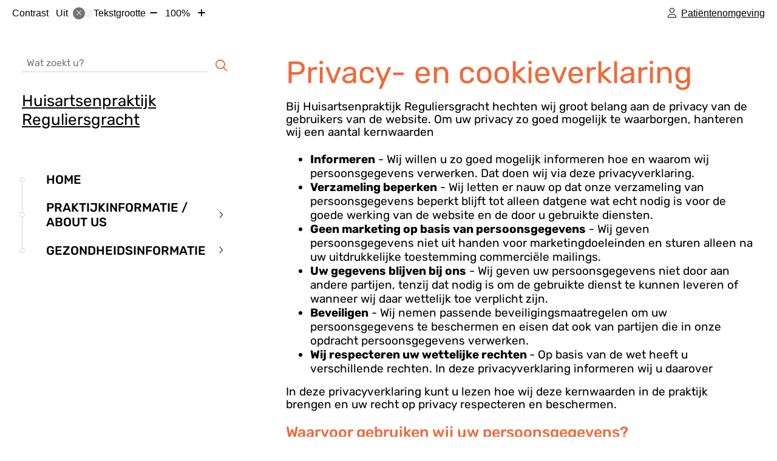

--- FILE ---
content_type: text/html; charset=UTF-8
request_url: https://www.huisartsenpraktijkreguliersgracht.nl/privacy/
body_size: 17537
content:



<!DOCTYPE html>
<html lang="nl-NL">
<head>
		 

<!-- Matomo -->
<script  nonce='4ea0b44538'>
  var _paq = window._paq = window._paq || [];
  /* tracker methods like "setCustomDimension" should be called before "trackPageView" */
  _paq.push(['trackPageView']);
  _paq.push(['enableLinkTracking']);
  (function() {
    var u="//statistieken.pharmeon.nl/";
    _paq.push(['setTrackerUrl', u+'matomo.php']);
    _paq.push(['setSiteId', 5385]);
    var d=document, g=d.createElement('script'), s=d.getElementsByTagName('script')[0];
    g.async=true; g.src=u+'matomo.js'; s.parentNode.insertBefore(g,s);
  })();
</script>
<!-- End Matomo Code -->
		 
 <!-- Start Default Consent Settings --> 
<script  nonce='4ea0b44538'>
  window.dataLayer = window.dataLayer || [];
  function gtag(){dataLayer.push(arguments);}

  // Function to get a cookie's value by name
  function getCookie(name) {
      const value = `; ${document.cookie}`;
      const parts = value.split(`; ${name}=`);
      if (parts.length === 2) return parts.pop().split(';').shift();
      return null;
  }

  // Get the values of the cookies
  const cookieAnalytische = getCookie('cookies-analytische');
  const cookieMarketing = getCookie('cookies-marketing');

  // Set the consent mode based on cookie values
  // Log the values of the cookies
  console.log('cookieAnalytische:', cookieAnalytische);
  console.log('cookieMarketing:', cookieMarketing);
	
  if (cookieAnalytische === 'Y' && cookieMarketing === 'Y') {
      // If both analytics and marketing cookies are allowed
	  
      gtag('consent', 'default', {
          'ad_storage': 'granted',
          'analytics_storage': 'granted',
          'ad_user_data': 'granted',
          'ad_personalization': 'granted',
          'personalization_storage': 'granted',
          'functionality_storage': 'granted',
          'security_storage': 'granted',
      });
  } else if (cookieAnalytische === 'N' || cookieAnalytische === null || cookieMarketing === 'N') {
      // If analytics cookies are not allowed or marketing cookies are not allowed
      if (localStorage.getItem('consentMode') === null) {
          gtag('consent', 'default', {
              'ad_storage': cookieMarketing === 'N' ? 'denied' : 'granted',
              'analytics_storage': cookieAnalytische === 'N' ? 'denied' : 'granted',
              'ad_user_data': cookieMarketing === 'N' ? 'denied' : 'granted',
              'ad_personalization': cookieMarketing === 'N' ? 'denied' : 'granted',
              'personalization_storage': 'denied',
              'functionality_storage': 'granted', // Only necessary storage is granted
              'security_storage': 'granted',
          });
      } else {
          gtag('consent', 'default', JSON.parse(localStorage.getItem('consentMode')));
      }
  }

  // Push user ID to dataLayer if it exists
  if (localStorage.getItem('userId') != null) {
      window.dataLayer.push({'user_id': localStorage.getItem('userId')});
  }
</script>

	
<!-- End Default Consent Settings --> 	
	
<meta charset="UTF-8">
<meta name="viewport" content="width=device-width, initial-scale=1">

<!-- Google Analytics -->


		<title>Privacy- en cookieverklaring &#8211; Huisartsenpraktijk Reguliersgracht &#8211; Amsterdam</title>
<meta name='robots' content='max-image-preview:large' />
	<style>img:is([sizes="auto" i], [sizes^="auto," i]) { contain-intrinsic-size: 3000px 1500px }</style>
	<link rel='dns-prefetch' href='//www.huisartsenpraktijkreguliersgracht.nl' />
<link rel='dns-prefetch' href='//cdn.jsdelivr.net' />
<link rel='stylesheet' id='parent-style-css' href='https://www.huisartsenpraktijkreguliersgracht.nl/wp-content/themes/flexdesign-parent2018/css/style.css?ver=6.7.2' type='text/css' media='all' />
<style id='classic-theme-styles-inline-css' type='text/css'>
/*! This file is auto-generated */
.wp-block-button__link{color:#fff;background-color:#32373c;border-radius:9999px;box-shadow:none;text-decoration:none;padding:calc(.667em + 2px) calc(1.333em + 2px);font-size:1.125em}.wp-block-file__button{background:#32373c;color:#fff;text-decoration:none}
</style>
<style id='global-styles-inline-css' type='text/css'>
:root{--wp--preset--aspect-ratio--square: 1;--wp--preset--aspect-ratio--4-3: 4/3;--wp--preset--aspect-ratio--3-4: 3/4;--wp--preset--aspect-ratio--3-2: 3/2;--wp--preset--aspect-ratio--2-3: 2/3;--wp--preset--aspect-ratio--16-9: 16/9;--wp--preset--aspect-ratio--9-16: 9/16;--wp--preset--color--black: #000000;--wp--preset--color--cyan-bluish-gray: #abb8c3;--wp--preset--color--white: #ffffff;--wp--preset--color--pale-pink: #f78da7;--wp--preset--color--vivid-red: #cf2e2e;--wp--preset--color--luminous-vivid-orange: #ff6900;--wp--preset--color--luminous-vivid-amber: #fcb900;--wp--preset--color--light-green-cyan: #7bdcb5;--wp--preset--color--vivid-green-cyan: #00d084;--wp--preset--color--pale-cyan-blue: #8ed1fc;--wp--preset--color--vivid-cyan-blue: #0693e3;--wp--preset--color--vivid-purple: #9b51e0;--wp--preset--gradient--vivid-cyan-blue-to-vivid-purple: linear-gradient(135deg,rgba(6,147,227,1) 0%,rgb(155,81,224) 100%);--wp--preset--gradient--light-green-cyan-to-vivid-green-cyan: linear-gradient(135deg,rgb(122,220,180) 0%,rgb(0,208,130) 100%);--wp--preset--gradient--luminous-vivid-amber-to-luminous-vivid-orange: linear-gradient(135deg,rgba(252,185,0,1) 0%,rgba(255,105,0,1) 100%);--wp--preset--gradient--luminous-vivid-orange-to-vivid-red: linear-gradient(135deg,rgba(255,105,0,1) 0%,rgb(207,46,46) 100%);--wp--preset--gradient--very-light-gray-to-cyan-bluish-gray: linear-gradient(135deg,rgb(238,238,238) 0%,rgb(169,184,195) 100%);--wp--preset--gradient--cool-to-warm-spectrum: linear-gradient(135deg,rgb(74,234,220) 0%,rgb(151,120,209) 20%,rgb(207,42,186) 40%,rgb(238,44,130) 60%,rgb(251,105,98) 80%,rgb(254,248,76) 100%);--wp--preset--gradient--blush-light-purple: linear-gradient(135deg,rgb(255,206,236) 0%,rgb(152,150,240) 100%);--wp--preset--gradient--blush-bordeaux: linear-gradient(135deg,rgb(254,205,165) 0%,rgb(254,45,45) 50%,rgb(107,0,62) 100%);--wp--preset--gradient--luminous-dusk: linear-gradient(135deg,rgb(255,203,112) 0%,rgb(199,81,192) 50%,rgb(65,88,208) 100%);--wp--preset--gradient--pale-ocean: linear-gradient(135deg,rgb(255,245,203) 0%,rgb(182,227,212) 50%,rgb(51,167,181) 100%);--wp--preset--gradient--electric-grass: linear-gradient(135deg,rgb(202,248,128) 0%,rgb(113,206,126) 100%);--wp--preset--gradient--midnight: linear-gradient(135deg,rgb(2,3,129) 0%,rgb(40,116,252) 100%);--wp--preset--font-size--small: 13px;--wp--preset--font-size--medium: 20px;--wp--preset--font-size--large: 36px;--wp--preset--font-size--x-large: 42px;--wp--preset--spacing--20: 0.44rem;--wp--preset--spacing--30: 0.67rem;--wp--preset--spacing--40: 1rem;--wp--preset--spacing--50: 1.5rem;--wp--preset--spacing--60: 2.25rem;--wp--preset--spacing--70: 3.38rem;--wp--preset--spacing--80: 5.06rem;--wp--preset--shadow--natural: 6px 6px 9px rgba(0, 0, 0, 0.2);--wp--preset--shadow--deep: 12px 12px 50px rgba(0, 0, 0, 0.4);--wp--preset--shadow--sharp: 6px 6px 0px rgba(0, 0, 0, 0.2);--wp--preset--shadow--outlined: 6px 6px 0px -3px rgba(255, 255, 255, 1), 6px 6px rgba(0, 0, 0, 1);--wp--preset--shadow--crisp: 6px 6px 0px rgba(0, 0, 0, 1);}:where(.is-layout-flex){gap: 0.5em;}:where(.is-layout-grid){gap: 0.5em;}body .is-layout-flex{display: flex;}.is-layout-flex{flex-wrap: wrap;align-items: center;}.is-layout-flex > :is(*, div){margin: 0;}body .is-layout-grid{display: grid;}.is-layout-grid > :is(*, div){margin: 0;}:where(.wp-block-columns.is-layout-flex){gap: 2em;}:where(.wp-block-columns.is-layout-grid){gap: 2em;}:where(.wp-block-post-template.is-layout-flex){gap: 1.25em;}:where(.wp-block-post-template.is-layout-grid){gap: 1.25em;}.has-black-color{color: var(--wp--preset--color--black) !important;}.has-cyan-bluish-gray-color{color: var(--wp--preset--color--cyan-bluish-gray) !important;}.has-white-color{color: var(--wp--preset--color--white) !important;}.has-pale-pink-color{color: var(--wp--preset--color--pale-pink) !important;}.has-vivid-red-color{color: var(--wp--preset--color--vivid-red) !important;}.has-luminous-vivid-orange-color{color: var(--wp--preset--color--luminous-vivid-orange) !important;}.has-luminous-vivid-amber-color{color: var(--wp--preset--color--luminous-vivid-amber) !important;}.has-light-green-cyan-color{color: var(--wp--preset--color--light-green-cyan) !important;}.has-vivid-green-cyan-color{color: var(--wp--preset--color--vivid-green-cyan) !important;}.has-pale-cyan-blue-color{color: var(--wp--preset--color--pale-cyan-blue) !important;}.has-vivid-cyan-blue-color{color: var(--wp--preset--color--vivid-cyan-blue) !important;}.has-vivid-purple-color{color: var(--wp--preset--color--vivid-purple) !important;}.has-black-background-color{background-color: var(--wp--preset--color--black) !important;}.has-cyan-bluish-gray-background-color{background-color: var(--wp--preset--color--cyan-bluish-gray) !important;}.has-white-background-color{background-color: var(--wp--preset--color--white) !important;}.has-pale-pink-background-color{background-color: var(--wp--preset--color--pale-pink) !important;}.has-vivid-red-background-color{background-color: var(--wp--preset--color--vivid-red) !important;}.has-luminous-vivid-orange-background-color{background-color: var(--wp--preset--color--luminous-vivid-orange) !important;}.has-luminous-vivid-amber-background-color{background-color: var(--wp--preset--color--luminous-vivid-amber) !important;}.has-light-green-cyan-background-color{background-color: var(--wp--preset--color--light-green-cyan) !important;}.has-vivid-green-cyan-background-color{background-color: var(--wp--preset--color--vivid-green-cyan) !important;}.has-pale-cyan-blue-background-color{background-color: var(--wp--preset--color--pale-cyan-blue) !important;}.has-vivid-cyan-blue-background-color{background-color: var(--wp--preset--color--vivid-cyan-blue) !important;}.has-vivid-purple-background-color{background-color: var(--wp--preset--color--vivid-purple) !important;}.has-black-border-color{border-color: var(--wp--preset--color--black) !important;}.has-cyan-bluish-gray-border-color{border-color: var(--wp--preset--color--cyan-bluish-gray) !important;}.has-white-border-color{border-color: var(--wp--preset--color--white) !important;}.has-pale-pink-border-color{border-color: var(--wp--preset--color--pale-pink) !important;}.has-vivid-red-border-color{border-color: var(--wp--preset--color--vivid-red) !important;}.has-luminous-vivid-orange-border-color{border-color: var(--wp--preset--color--luminous-vivid-orange) !important;}.has-luminous-vivid-amber-border-color{border-color: var(--wp--preset--color--luminous-vivid-amber) !important;}.has-light-green-cyan-border-color{border-color: var(--wp--preset--color--light-green-cyan) !important;}.has-vivid-green-cyan-border-color{border-color: var(--wp--preset--color--vivid-green-cyan) !important;}.has-pale-cyan-blue-border-color{border-color: var(--wp--preset--color--pale-cyan-blue) !important;}.has-vivid-cyan-blue-border-color{border-color: var(--wp--preset--color--vivid-cyan-blue) !important;}.has-vivid-purple-border-color{border-color: var(--wp--preset--color--vivid-purple) !important;}.has-vivid-cyan-blue-to-vivid-purple-gradient-background{background: var(--wp--preset--gradient--vivid-cyan-blue-to-vivid-purple) !important;}.has-light-green-cyan-to-vivid-green-cyan-gradient-background{background: var(--wp--preset--gradient--light-green-cyan-to-vivid-green-cyan) !important;}.has-luminous-vivid-amber-to-luminous-vivid-orange-gradient-background{background: var(--wp--preset--gradient--luminous-vivid-amber-to-luminous-vivid-orange) !important;}.has-luminous-vivid-orange-to-vivid-red-gradient-background{background: var(--wp--preset--gradient--luminous-vivid-orange-to-vivid-red) !important;}.has-very-light-gray-to-cyan-bluish-gray-gradient-background{background: var(--wp--preset--gradient--very-light-gray-to-cyan-bluish-gray) !important;}.has-cool-to-warm-spectrum-gradient-background{background: var(--wp--preset--gradient--cool-to-warm-spectrum) !important;}.has-blush-light-purple-gradient-background{background: var(--wp--preset--gradient--blush-light-purple) !important;}.has-blush-bordeaux-gradient-background{background: var(--wp--preset--gradient--blush-bordeaux) !important;}.has-luminous-dusk-gradient-background{background: var(--wp--preset--gradient--luminous-dusk) !important;}.has-pale-ocean-gradient-background{background: var(--wp--preset--gradient--pale-ocean) !important;}.has-electric-grass-gradient-background{background: var(--wp--preset--gradient--electric-grass) !important;}.has-midnight-gradient-background{background: var(--wp--preset--gradient--midnight) !important;}.has-small-font-size{font-size: var(--wp--preset--font-size--small) !important;}.has-medium-font-size{font-size: var(--wp--preset--font-size--medium) !important;}.has-large-font-size{font-size: var(--wp--preset--font-size--large) !important;}.has-x-large-font-size{font-size: var(--wp--preset--font-size--x-large) !important;}
:where(.wp-block-post-template.is-layout-flex){gap: 1.25em;}:where(.wp-block-post-template.is-layout-grid){gap: 1.25em;}
:where(.wp-block-columns.is-layout-flex){gap: 2em;}:where(.wp-block-columns.is-layout-grid){gap: 2em;}
:root :where(.wp-block-pullquote){font-size: 1.5em;line-height: 1.6;}
</style>
<link rel='stylesheet' id='style-uzo-banner-app-css' href='https://www.huisartsenpraktijkreguliersgracht.nl/wp-content/plugins/ph-activeservices-mu/controller/../assets/css/uzo-banner-app.css?ver=6.7.2' type='text/css' media='all' />
<link rel='stylesheet' id='style-uzo-banners-css' href='https://www.huisartsenpraktijkreguliersgracht.nl/wp-content/plugins/ph-activeservices-mu/controller/../assets/css/uzo-banners.css?ver=6.7.2' type='text/css' media='all' />
<link rel='stylesheet' id='style-mma-banners-css' href='https://www.huisartsenpraktijkreguliersgracht.nl/wp-content/plugins/ph-activeservices-mu/controller/../assets/css/mma-banners.css?ver=6.7.2' type='text/css' media='all' />
<link rel='stylesheet' id='style-uzo-bar-css' href='https://www.huisartsenpraktijkreguliersgracht.nl/wp-content/plugins/ph-activeservices-mu/controller/../assets/css/uzo-bar.css?ver=6.7.2' type='text/css' media='all' />
<link rel='stylesheet' id='style-uzo-page-css' href='https://www.huisartsenpraktijkreguliersgracht.nl/wp-content/plugins/ph-activeservices-mu/controller/../assets/css/uzo-page.css?ver=6.7.2' type='text/css' media='all' />
<link rel='stylesheet' id='ph_cookie_style-css' href='https://www.huisartsenpraktijkreguliersgracht.nl/wp-content/plugins/ph-cookie-helper-mu/assets/css/cookie-style.css?ver=6.7.2' type='text/css' media='all' />
<link rel='stylesheet' id='style-medische-encyclopedie-css' href='https://www.huisartsenpraktijkreguliersgracht.nl/wp-content/plugins/ph-geneesmiddelencyclopedie-mu/controller/../assets/css/style.css?ver=6.7.2' type='text/css' media='all' />
<link rel='stylesheet' id='ph_slider_styles-css' href='https://www.huisartsenpraktijkreguliersgracht.nl/wp-content/plugins/ph-slider-mu/css/swiper.min.css?ver=6.7.2' type='text/css' media='all' />
<link rel='stylesheet' id='ph_slider_custom_styles-css' href='https://www.huisartsenpraktijkreguliersgracht.nl/wp-content/plugins/ph-slider-mu/css/swiper-edits.min.css?ver=6.7.2' type='text/css' media='all' />
<link rel='stylesheet' id='style-apps-uao-css' href='https://www.huisartsenpraktijkreguliersgracht.nl/wp-content/plugins/ph-uao-apps-mu/controller/../assets/css/style.css?ver=6.7.2' type='text/css' media='all' />
<link rel='stylesheet' id='style-frontend-css' href='https://www.huisartsenpraktijkreguliersgracht.nl/wp-content/plugins/ph-uao-patientfolders-mu/controller/../assets/css/style.css?ver=6.7.2' type='text/css' media='all' />
<link rel='stylesheet' id='header-style-css' href='https://www.huisartsenpraktijkreguliersgracht.nl/wp-content/themes/flexdesign-parent2018/flex-design/header/fischer/css/fischer.css?ver=6.7.2' type='text/css' media='all' />
<link rel='stylesheet' id='content-style-css' href='https://www.huisartsenpraktijkreguliersgracht.nl/wp-content/themes/flexdesign-parent2018/flex-design/content/fischer/css/fischer.css?ver=6.7.2' type='text/css' media='all' />
<link rel='stylesheet' id='footer-style-css' href='https://www.huisartsenpraktijkreguliersgracht.nl/wp-content/themes/flexdesign-parent2018/flex-design/footer/fischer/css/fischer.css?ver=6.7.2' type='text/css' media='all' />
<script type="text/javascript" src="https://www.huisartsenpraktijkreguliersgracht.nl/wp-includes/js/jquery/jquery.min.js?ver=3.7.1" id="jquery-core-js"></script>
<script type="text/javascript" src="https://www.huisartsenpraktijkreguliersgracht.nl/wp-includes/js/jquery/jquery-migrate.min.js?ver=3.4.1" id="jquery-migrate-js"></script>
<script type="text/javascript" src="https://www.huisartsenpraktijkreguliersgracht.nl/wp-content/themes/flexdesign-parent2018/components/bootstrap/js/bootstrap.min.js?ver=1" id="bootstrap-js-js"></script>
<script type="text/javascript" src="https://www.huisartsenpraktijkreguliersgracht.nl/wp-content/themes/flexdesign-parent2018/components/bootstrap/js/card.min.js?ver=1" id="card-js-js"></script>
<script type="text/javascript" src="https://www.huisartsenpraktijkreguliersgracht.nl/wp-content/themes/flexdesign-parent2018/components/medewerker-slider/js/slick.min.js?ver=1" id="slick.js-js"></script>
<script type="text/javascript" src="https://www.huisartsenpraktijkreguliersgracht.nl/wp-content/themes/flexdesign-parent2018/components/zoomer/js/jquery.zoomer.min.js?ver=20190715" id="pharmeon_master_zoomer-js"></script>
<script type="text/javascript" src="https://www.huisartsenpraktijkreguliersgracht.nl/wp-content/themes/flexdesign-parent2018/components/fancybox/js/fancybox.js?ver=20170721" id="pharmeon_master_fancybox-js"></script>
<script type="text/javascript" src="https://cdn.jsdelivr.net/npm/css-vars-ponyfill@2?ver=1" id="pharmeon_master_theme-var-js"></script>
<script type="text/javascript" src="https://www.huisartsenpraktijkreguliersgracht.nl/wp-content/plugins/ph-cookie-helper-mu/scripts/jquery-cookie.min.js?ver=6.7.2" id="ph_jquery_cookie_script-js"></script>
<script type="text/javascript" src="https://www.huisartsenpraktijkreguliersgracht.nl/wp-content/plugins/ph-cookie-helper-mu/scripts/cookie-enabler.min.js?ver=6.7.2" id="ph_cookie_enabler_script-js"></script>
<script type="text/javascript" src="https://www.huisartsenpraktijkreguliersgracht.nl/wp-content/plugins/ph-geneesmiddelencyclopedie-mu/controller/../assets/js/error.js?ver=6.7.2" id="style-medische-encyclopedie-js"></script>
<script type="text/javascript" src="https://www.huisartsenpraktijkreguliersgracht.nl/wp-content/plugins/ph-slider-mu/js/swiper.min.js?ver=6.7.2" id="ph_slider_script-js"></script>
<script type="text/javascript" src="https://www.huisartsenpraktijkreguliersgracht.nl/wp-content/plugins/ph-testimonials-mu//assets/js/testimonials.js?ver=6.7.2" id="testimonials-widgets-js-js"></script>
<script type="text/javascript" src="https://www.huisartsenpraktijkreguliersgracht.nl/wp-content/themes/flexdesign-parent2018/flex-design/header/fischer/js/fischer.js?ver=6.7.2" id="js-header-js"></script>
<script type="text/javascript" src="https://www.huisartsenpraktijkreguliersgracht.nl/wp-content/themes/flexdesign-parent2018/flex-design/content/fischer/js/fischer.js?ver=6.7.2" id="js-content-js"></script>
<script type="text/javascript" src="https://www.huisartsenpraktijkreguliersgracht.nl/wp-content/themes/flexdesign-parent2018/flex-design/footer/fischer/js/fischer.js?ver=6.7.2" id="js-footer-js"></script>
<link rel="canonical" href="https://www.huisartsenpraktijkreguliersgracht.nl/privacy/" />
<style>/* ==========================================================================
   LESS Variables 
   ========================================================================== */
/*** COLOR SETTINGS - ORIGINAL ***/
.fa-family {
  font-family: "Font Awesome 6 Pro";
}
:root {
  --main-color: #047a6c;
  --secondary-color: var(--main-color-comp4);
  --secondary-color-lighten: #51f9e5;
  --main-color-tint1: #059892;
  --secondary-color-tint1: var(--main-color-tint1);
  --main-color-tint2: #0688ab;
  --secondary-color-tint2: var(--main-color-tint2);
  --main-color-shade1: #035c59;
  --secondary-color-shade1: var(--main-color-shade1);
  --main-color-shade2: #023f49;
  --secondary-color-shade2: var(--main-color-shade2);
  --main-color-analog1: #041989;
  --secondary-color-analog1: var(--main-color-shade2);
  --main-color-analog2: #0785d3;
  --secondary-color-analog2: var(--main-color-shade2);
  --main-color-analog3: #06b03e;
  --secondary-color-analog3: var(--main-color-shade2);
  --main-color-analog4: #128904;
  --secondary-color-analog4: var(--main-color-shade2);
  --main-color-triad1: #74047a;
  --secondary-color-triad1: var(--main-color-shade2);
  --main-color-triad2: #7e007e;
  --secondary-color-triad2: var(--main-color-shade2);
  --main-color-triad3: #7a7604;
  --secondary-color-triad3: var(--main-color-shade2);
  --main-color-triad4: #7c7e00;
  --secondary-color-triad4: var(--main-color-shade2);
  --main-color-comp1: #10554d;
  --secondary-color-comp1: var(--main-color-shade2);
  --main-color-comp2: #059382;
  --secondary-color-comp2: var(--main-color-shade2);
  --main-color-comp3: #5c1308;
  --secondary-color-comp3: var(--main-color-shade2);
  --main-color-comp4: #8f1a09;
  --focus-color: #000000;
  --secondary-color: #ed6a3b;
  --secondary-color-lighten: #fef8f6;
  --secondary-color-tint1: #f08c57;
  --secondary-color-tint2: #f1bb6a;
  --secondary-color-shade1: #ea661f;
  --secondary-color-shade2: #e07d15;
  --secondary-color-analog1: #c8ee49;
  --secondary-color-analog2: #f5dd8f;
  --secondary-color-analog3: #f26e94;
  --secondary-color-analog4: #ee49c0;
  --secondary-color-triad1: #3bed76;
  --secondary-color-triad2: #2efa7c;
  --secondary-color-triad3: #793bed;
  --secondary-color-triad4: #7e2afe;
  --secondary-color-comp1: #cd6642;
  --secondary-color-comp2: #ef7c52;
  --secondary-color-comp3: #3085df;
  --secondary-color-comp4: #579fea;
}
.team__flip-cards .team__member {
  background-color: #047a6c;
}
.team__boxes .teamText__thumbnail img {
  border-color: #047a6c;
}
.team__round .teamText__function .function__text {
  color: #047a6c;
}
.team__round .team__member:hover .teamText__thumbnail:before {
  background: rgba(4, 122, 108, 0.25);
}
.theme-bg {
  background-color: #047a6c;
}
.theme-bgh:hover,
.theme-bgh:focus {
  background-color: #047a6c;
}
.theme-color {
  color: #047a6c;
}
.theme-border {
  border-color: #047a6c;
}
.accordion .card-header:before {
  background-color: #047a6c;
}
.gform_wrapper input[type='submit'],
.gform_wrapper input[type='button'] {
  background-color: #047a6c;
  border-color: #03665b;
}
.gform_wrapper input[type='submit']:active,
.gform_wrapper input[type='button']:active {
  background-color: #03665b;
  border-color: #035c52;
}
</style>	 </head>

<body class="page-template-default page page-id-3">

	

    <aside aria-label="Toegankelijkheid">
        <a class="skip-link" href="#main">Naar inhoud</a>
                    <div id="accessibility-top-bar" class="top-bar">
    <div class="top-bar__inner">
        <div class="top-bar__buttons">
            <button class="top-bar__toggle-settings" aria-controls="accessibility-top-bar-components"><i
                    class="fa-light fa-gear" aria-hidden="true"></i> <span>Instellingen</span> <i
                    class="fa-regular fa-chevron-down" aria-hidden="true"></i></button>
                            <a href="https://reguliersgracht.uwzorgonline.nl"
                   target="_self"
                   class="top-bar__patient-portal"
                   id="patientloginMobile">
                    <i class="fa-light fa-user" aria-hidden="true"></i><span>Patiëntenomgeving</span>
                </a>
                    </div>
        <div id="accessibility-top-bar-components" role="dialog" aria-modal="true"
             aria-labelledby="accessibility-top-bar-label" class="top-bar__components">
            <button class="top-bar__close-settings"><i class="fa-regular fa-xmark" aria-hidden="true"></i><span
                    class="visually-hidden">Sluiten</span></button>
            <span id="accessibility-top-bar-label"
                  class="h2 top-bar__component top-bar__component--settings"
                  role="heading"
                  aria-level="2"
            >
                <i class="fa-light fa-gear" aria-hidden="true"></i> Instellingen
            </span>
            <ul>
                <li class="top-bar__component top-bar__component--contrast">
                    <div class="top-bar__component-row">
                        <span id="contrast-label" class="top-bar__component-title">Contrast</span>
                        <span class="top-bar__component-input"><span class="contrastSwitcher"></span></span>
                    </div>
                </li>
                <li class="top-bar__component top-bar__component--fontsize">
                    <div class="top-bar__component-row">
                        <span class="top-bar__component-title">Tekstgrootte</span>
                        <span class="top-bar__component-input"><span class="zoomerContainer"></span></span>
                    </div>
                    <p class="top-bar__component-description">Bekijk hoe de lettergrootte van de tekst eruit komt te
                        zien.</p>
                </li>
                <li class="top-bar__component top-bar__component--spacer">
                </li>
                                                    <li class="top-bar__component top-bar__component--patient">
                        <a href="https://reguliersgracht.uwzorgonline.nl"
                           target="_self"
                           class="top-bar__patient-portal"
                           id="patientloginDesktop">
                            <i class="fa-light fa-user" aria-hidden="true"></i> <span>Patiëntenomgeving</span>
                        </a>
                    </li>
                            </ul>
        </div>
    </div>
</div>
            </aside>



<header class="header">
	<div class="headerTop contrast-ignore">
		<div class="innerWrapper contrast-ignore">

			<div class="headerSearch">
				<!-- search -->
<form class="site-search-form" method="get" action="https://www.huisartsenpraktijkreguliersgracht.nl" role="search">
	<input class="site-search-input" id="siteSearch" type="search" name="s" placeholder="Wat zoekt u?" aria-label="Wat zoekt u?">
	<button class="site-search-submit" type="submit"><i class="fa-icon fal fa-search fa-icon"></i><span>Zoeken</span></button>
</form>			</div>

			<div class="headerLogo">
									<div class="headerLogo__title">
						<div class="headerTitel">
							<a class="site-title" href="https://www.huisartsenpraktijkreguliersgracht.nl/" rel="home">Huisartsenpraktijk Reguliersgracht</a>
						</div>
					</div>
							</div>

			<div class="headerMenu">
				<nav id="site-navigation" class="headerMain__navigation" aria-labelledby="primaryMenuHeading">
	<h2 id="primaryMenuHeading" class="visually-hidden">Hoofdmenu</h2>
	<button class="menu-toggle jsMenuToggle" aria-expanded="false"><span class="menu-text">Menu</span></button>
	<ul id="primary-menu" class="menu"><li id="menu-item-28" class="menu-item menu-item-type-post_type menu-item-object-page menu-item-home menu-item-28"><a href="https://www.huisartsenpraktijkreguliersgracht.nl/">Home</a></li>
<li id="menu-item-101" class="menu-item menu-item-type-post_type menu-item-object-page menu-item-has-children menu-item-101"><a href="https://www.huisartsenpraktijkreguliersgracht.nl/openingstijden/">Praktijkinformatie / About us</a>
<ul class="sub-menu">
	<li id="menu-item-408" class="menu-item menu-item-type-post_type menu-item-object-page menu-item-408"><a href="https://www.huisartsenpraktijkreguliersgracht.nl/inschrijven-register/">Inschrijven als nieuwe patiënt / register as new patient</a></li>
	<li id="menu-item-607" class="menu-item menu-item-type-post_type menu-item-object-page menu-item-607"><a href="https://www.huisartsenpraktijkreguliersgracht.nl/uitleg-aanmaken-patientenportaal-en-lezen-berichten/">Aanvragen patiëntenomgeving / register patient portal</a></li>
	<li id="menu-item-112" class="menu-item menu-item-type-post_type menu-item-object-page menu-item-112"><a href="https://www.huisartsenpraktijkreguliersgracht.nl/openingstijden/">Openingstijden / opening hours</a></li>
	<li id="menu-item-399" class="menu-item menu-item-type-post_type menu-item-object-page menu-item-399"><a href="https://www.huisartsenpraktijkreguliersgracht.nl/zorgaanbod/">Zorgaanbod / our services</a></li>
	<li id="menu-item-104" class="menu-item menu-item-type-post_type menu-item-object-page menu-item-104"><a href="https://www.huisartsenpraktijkreguliersgracht.nl/aanwezigheid-huisartsen/">Rooster huisartsen / schedule GP’s</a></li>
	<li id="menu-item-30" class="menu-item menu-item-type-post_type menu-item-object-page menu-item-30"><a href="https://www.huisartsenpraktijkreguliersgracht.nl/team/">Medewerkers / team</a></li>
	<li id="menu-item-32" class="menu-item menu-item-type-post_type menu-item-object-page menu-item-32"><a href="https://www.huisartsenpraktijkreguliersgracht.nl/klachtenregeling/">Klachtenregeling / complaints</a></li>
	<li id="menu-item-443" class="menu-item menu-item-type-post_type menu-item-object-page menu-item-443"><a href="https://www.huisartsenpraktijkreguliersgracht.nl/privacy-2/">Privacy reglement / privacy policy</a></li>
	<li id="menu-item-138" class="menu-item menu-item-type-post_type menu-item-object-page menu-item-138"><a href="https://www.huisartsenpraktijkreguliersgracht.nl/veelgestelde-vragen/">Veelgestelde vragen / FAQ</a></li>
	<li id="menu-item-110" class="menu-item menu-item-type-post_type menu-item-object-page menu-item-110"><a href="https://www.huisartsenpraktijkreguliersgracht.nl/route/">Contactgegevens / contact us</a></li>
	<li id="menu-item-613" class="menu-item menu-item-type-post_type menu-item-object-page menu-item-613"><a href="https://www.huisartsenpraktijkreguliersgracht.nl/e-mailen-met-de-praktijk-e-mail-to-practice/">E-mailen met de praktijk / e-mail to practice</a></li>
	<li id="menu-item-1210" class="menu-item menu-item-type-post_type menu-item-object-page menu-item-1210"><a href="https://www.huisartsenpraktijkreguliersgracht.nl/mitz-uw-toestemming-tot-informatie-delen-met-andere-zorgverleners/">Mitz: Uw toestemming tot informatie delen met andere zorgverleners</a></li>
</ul>
</li>
<li id="menu-item-140" class="menu-item menu-item-type-post_type menu-item-object-page menu-item-has-children menu-item-140"><a href="https://www.huisartsenpraktijkreguliersgracht.nl/links/">Gezondheidsinformatie</a>
<ul class="sub-menu">
	<li id="menu-item-148" class="menu-item menu-item-type-post_type menu-item-object-page menu-item-has-children menu-item-148"><a href="https://www.huisartsenpraktijkreguliersgracht.nl/patientenomgeving/">Patiëntenomgeving / online services</a>
	<ul class="sub-menu">
		<li id="menu-item-159" class="menu-item menu-item-type-post_type menu-item-object-page menu-item-159"><a href="https://www.huisartsenpraktijkreguliersgracht.nl/patientenomgeving/">Patiëntenomgeving / online services</a></li>
		<li id="menu-item-153" class="menu-item menu-item-type-post_type menu-item-object-page menu-item-153"><a href="https://www.huisartsenpraktijkreguliersgracht.nl/uw-zorg-online-app/">Uw Zorg online app</a></li>
	</ul>
</li>
	<li id="menu-item-141" class="menu-item menu-item-type-custom menu-item-object-custom menu-item-141"><a target="_blank" href="https://www.thuisarts.nl/">Thuisarts.nl</a></li>
	<li id="menu-item-671" class="menu-item menu-item-type-post_type menu-item-object-page menu-item-has-children menu-item-671"><a href="https://www.huisartsenpraktijkreguliersgracht.nl/voorbereiding-spreekuur-praktijkondersteuner/">Voorbereiding spreekuur praktijkondersteuner</a>
	<ul class="sub-menu">
		<li id="menu-item-641" class="menu-item menu-item-type-post_type menu-item-object-page menu-item-641"><a href="https://www.huisartsenpraktijkreguliersgracht.nl/voorbereiding-spreekuur-suikerziekte/">Voorbereiding spreekuur suikerziekte</a></li>
		<li id="menu-item-652" class="menu-item menu-item-type-post_type menu-item-object-page menu-item-652"><a href="https://www.huisartsenpraktijkreguliersgracht.nl/voorbereiding-spreekuur-hart-en-vaatzieken/">Voorbereiding spreekuur (preventie) hart- en vaatzieken</a></li>
		<li id="menu-item-680" class="menu-item menu-item-type-post_type menu-item-object-page menu-item-680"><a href="https://www.huisartsenpraktijkreguliersgracht.nl/voorbereiding-spreekuur-astma/">Voorbereiding spreekuur astma</a></li>
		<li id="menu-item-691" class="menu-item menu-item-type-post_type menu-item-object-page menu-item-691"><a href="https://www.huisartsenpraktijkreguliersgracht.nl/voorbereiding-spreekuur-copd/">Voorbereiding spreekuur COPD</a></li>
	</ul>
</li>
	<li id="menu-item-856" class="menu-item menu-item-type-post_type menu-item-object-page menu-item-has-children menu-item-856"><a href="https://www.huisartsenpraktijkreguliersgracht.nl/voorbereiding-spreekuur-doktersassistenten/">Voorbereiding spreekuur doktersassistenten</a>
	<ul class="sub-menu">
		<li id="menu-item-917" class="menu-item menu-item-type-post_type menu-item-object-page menu-item-has-children menu-item-917"><a href="https://www.huisartsenpraktijkreguliersgracht.nl/voorbereiding-diagnostische-onderzoeken/">Voorbereiding diagnostische onderzoeken</a>
		<ul class="sub-menu">
			<li id="menu-item-959" class="menu-item menu-item-type-post_type menu-item-object-page menu-item-959"><a href="https://www.huisartsenpraktijkreguliersgracht.nl/urinecontrole/">Urinecontrole</a></li>
			<li id="menu-item-962" class="menu-item menu-item-type-post_type menu-item-object-page menu-item-962"><a href="https://www.huisartsenpraktijkreguliersgracht.nl/uitstrijkje-bevolkingsonderzoek/">Uitstrijkje Bevolkingsonderzoek</a></li>
			<li id="menu-item-965" class="menu-item menu-item-type-post_type menu-item-object-page menu-item-965"><a href="https://www.huisartsenpraktijkreguliersgracht.nl/ecg-hartfilmpje/">ECG, hartfilmpje</a></li>
			<li id="menu-item-975" class="menu-item menu-item-type-post_type menu-item-object-page menu-item-975"><a href="https://www.huisartsenpraktijkreguliersgracht.nl/24-uurs-bloeddrukmeter/">24-uurs bloeddrukmeter</a></li>
			<li id="menu-item-981" class="menu-item menu-item-type-post_type menu-item-object-page menu-item-981"><a href="https://www.huisartsenpraktijkreguliersgracht.nl/glucose-meten/">Glucose (suiker) meten</a></li>
			<li id="menu-item-968" class="menu-item menu-item-type-post_type menu-item-object-page menu-item-968"><a href="https://www.huisartsenpraktijkreguliersgracht.nl/bloeddruk-meten/">Bloeddruk meten</a></li>
		</ul>
</li>
		<li id="menu-item-913" class="menu-item menu-item-type-post_type menu-item-object-page menu-item-has-children menu-item-913"><a href="https://www.huisartsenpraktijkreguliersgracht.nl/voorbereiding-medische-handelingen/">Voorbereiding medische handelingen</a>
		<ul class="sub-menu">
			<li id="menu-item-935" class="menu-item menu-item-type-post_type menu-item-object-page menu-item-935"><a href="https://www.huisartsenpraktijkreguliersgracht.nl/oren-uitspuiten/">Oren uitspuiten</a></li>
			<li id="menu-item-946" class="menu-item menu-item-type-post_type menu-item-object-page menu-item-946"><a href="https://www.huisartsenpraktijkreguliersgracht.nl/wratten-verwijderen/">Wratten verwijderen</a></li>
			<li id="menu-item-942" class="menu-item menu-item-type-post_type menu-item-object-page menu-item-942"><a href="https://www.huisartsenpraktijkreguliersgracht.nl/wond-verzorgen/">Wond verzorgen</a></li>
			<li id="menu-item-949" class="menu-item menu-item-type-post_type menu-item-object-page menu-item-949"><a href="https://www.huisartsenpraktijkreguliersgracht.nl/hechtingen-verwijderen/">Hechtingen verwijderen</a></li>
		</ul>
</li>
		<li id="menu-item-872" class="menu-item menu-item-type-post_type menu-item-object-page menu-item-has-children menu-item-872"><a href="https://www.huisartsenpraktijkreguliersgracht.nl/injecties/">Injecties</a>
		<ul class="sub-menu">
			<li id="menu-item-875" class="menu-item menu-item-type-post_type menu-item-object-page menu-item-875"><a href="https://www.huisartsenpraktijkreguliersgracht.nl/874-2/">Gordelroosvaccinatie (= shingrix)</a></li>
			<li id="menu-item-881" class="menu-item menu-item-type-post_type menu-item-object-page menu-item-881"><a href="https://www.huisartsenpraktijkreguliersgracht.nl/880-2/">Injectie tegen verhoogd cholesterol</a></li>
			<li id="menu-item-890" class="menu-item menu-item-type-post_type menu-item-object-page menu-item-890"><a href="https://www.huisartsenpraktijkreguliersgracht.nl/889-2/">Hepatitis A vaccinatie</a></li>
			<li id="menu-item-887" class="menu-item menu-item-type-post_type menu-item-object-page menu-item-887"><a href="https://www.huisartsenpraktijkreguliersgracht.nl/886-2/">Hepatitis B vaccinatie</a></li>
			<li id="menu-item-893" class="menu-item menu-item-type-post_type menu-item-object-page menu-item-893"><a href="https://www.huisartsenpraktijkreguliersgracht.nl/892-2/">HPV vaccinatie</a></li>
			<li id="menu-item-884" class="menu-item menu-item-type-post_type menu-item-object-page menu-item-884"><a href="https://www.huisartsenpraktijkreguliersgracht.nl/883-2/">Griepvaccinatie</a></li>
			<li id="menu-item-896" class="menu-item menu-item-type-post_type menu-item-object-page menu-item-896"><a href="https://www.huisartsenpraktijkreguliersgracht.nl/895-2/">Tetanus / DTP vaccinatie</a></li>
			<li id="menu-item-878" class="menu-item menu-item-type-post_type menu-item-object-page menu-item-878"><a href="https://www.huisartsenpraktijkreguliersgracht.nl/877-2/">Vitamine B12 injectie</a></li>
		</ul>
</li>
	</ul>
</li>
	<li id="menu-item-925" class="menu-item menu-item-type-post_type menu-item-object-page menu-item-925"><a href="https://www.huisartsenpraktijkreguliersgracht.nl/afspraak-bij-praktijkondersteuner-ggz/">Afspraak bij Praktijkondersteuner GGZ</a></li>
	<li id="menu-item-520" class="menu-item menu-item-type-post_type menu-item-object-page menu-item-520"><a href="https://www.huisartsenpraktijkreguliersgracht.nl/griepvaccinaties-en-pneumokokkenvaccinaties/">Griepvaccinaties en pneumokokkenvaccinaties</a></li>
	<li id="menu-item-39" class="menu-item menu-item-type-post_type menu-item-object-page menu-item-39"><a href="https://www.huisartsenpraktijkreguliersgracht.nl/links/">Links</a></li>
	<li id="menu-item-1116" class="menu-item menu-item-type-post_type menu-item-object-page menu-item-1116"><a href="https://www.huisartsenpraktijkreguliersgracht.nl/welzijn-op-recept-en-buurtteam/">Welzijn op Recept en Buurtteam</a></li>
	<li id="menu-item-38" class="menu-item menu-item-type-post_type menu-item-object-page menu-item-38"><a href="https://www.huisartsenpraktijkreguliersgracht.nl/farmacotherapeutisch-kompas/">Farmacotherapeutisch Kompas</a></li>
	<li id="menu-item-142" class="menu-item menu-item-type-custom menu-item-object-custom menu-item-142"><a target="_blank" href="https://www.lcr.nl/Landen">Tips voor op reis</a></li>
	<li id="menu-item-36" class="menu-item menu-item-type-post_type menu-item-object-page menu-item-36"><a href="https://www.huisartsenpraktijkreguliersgracht.nl/geneesmiddelen-mee-op-reis/">Geneesmiddelen mee op reis</a></li>
	<li id="menu-item-644" class="menu-item menu-item-type-post_type menu-item-object-page menu-item-644"><a href="https://www.huisartsenpraktijkreguliersgracht.nl/wat-zegt-mijn-polis/">Wat zegt mijn polis?</a></li>
	<li id="menu-item-37" class="menu-item menu-item-type-post_type menu-item-object-page menu-item-37"><a href="https://www.huisartsenpraktijkreguliersgracht.nl/bijwerkingen/">Bijwerkingen medicatie /side effects medication</a></li>
	<li id="menu-item-458" class="menu-item menu-item-type-post_type menu-item-object-page menu-item-458"><a href="https://www.huisartsenpraktijkreguliersgracht.nl/patientenquete-invullen/">Patientenquete invullen / patient survey</a></li>
	<li id="menu-item-487" class="menu-item menu-item-type-post_type menu-item-object-page menu-item-487"><a href="https://www.huisartsenpraktijkreguliersgracht.nl/huisregels/">Huisregels / house rules</a></li>
	<li id="menu-item-1267" class="menu-item menu-item-type-post_type menu-item-object-page menu-item-1267"><a href="https://www.huisartsenpraktijkreguliersgracht.nl/behandelwensen/">Behandelwensen</a></li>
</ul>
</li>
</ul></nav>			</div>
            <div class="fixed-header-marker" aria-hidden="true"></div>

			<div class="headerWidget headerWidget--desktop">
                <div class="headerWidget--sidebar">
                                            <div id="ph_mindd-4" class="widget ph_mindd-4 widget_ph_mindd"><div class="widgetContainer"><h2 class="widget-title"></h2><style>
					.widgetContainer ul li:before {
						display:none;
					}
				 </style>		<style>
			.kIlYbu.kIlYbu.kIlYbu {
				margin-top: -1.25rem !important;
			}
		</style>
		<script nonce='4ea0b44538' type="text/javascript">
			window.addEventListener('DOMContentLoaded', function() {
				window.mindd.init({
					ApiKey: '4OvBgoz7+EIy2QMcZtodv7WXj7hVn/jF',
					target: '#mindd_widget_embedded',
					type: 'widget',
					accent_color: '#16B4AD',
					welcome_text: {
						NL: '**Voordat u belt, doorloop eerst deze vragen.** \n\n Wij voorzien u direct van advies', // markdown support
						EN: '**Before you call, first answer our questions.** \n\n We will give you an advice' // markdown support
					},
					open: false,
					modalDisplayMode: 'full', // dialog, full (default)
					widget_showWelcomeText: true,
					widget_background: 'transparent',
					widget_foreground: '#fff',
					showLanguageSelector: true,
					defaultLanguageCode: 'NL',
					getSessionSummaryUsingForm: false,
					startWithTriageSearch: false,
					labels: {
						QuestionWhatGender: {
							NL: "Bent u geboren als man of vrouw?",
							EN: "Were you born a man or a woman?"
						},
						QuestionWhatSearchTriage: {
							NL: "Van welke gezondheidsklacht heeft u het meeste last?",
							EN: "Which health complaint are you suffering from the most?"
						}
					},
					branding: {
						termsOfUseUrl: "https://www.moetiknaardedokter.nl/gebruikersvoorwaarden/", //(default)
						layout: "top",
						name: "Huisartsenpraktijk Reguliersgracht",
						phone_label: "020 344 92 47",
						phone_number: "020 344 92 47",
						font_family: "Montserrat"
					}
				});
			});
		</script>

	<div id="mindd_widget_embedded"></div>
	
	</div></div>                                    </div>
			</div>
		</div>
	</div>

	<div class="headerBottom">
		<div class="innerWrapper">
			<div class="headerBottom__sticky contrast-ignore">
				<div class="headerBottom__slide contrast-ignore" id="jsBottomSlider">
											<img src="https://www.huisartsenpraktijkreguliersgracht.nl/wp-content/uploads/sites/644/2024/06/cropped-Profile-Picture.jpg" alt="" />
									</div>
			</div>

			<div class="headerBottom__info">
				
				<div class="headerWidget headerWidget--mobile">
                    				</div>

							</div>
		</div>
	</div>
</header>

<div class="mainContent">
    <div class="breadCrumbsContainer">
        <div class="innerWrapper">
                    </div>
    </div>

			<div class="innerWrapper">
							

	<main id="main" class="post-3 page type-page status-publish hentry">
		<h1 class="content-title">Privacy- en cookieverklaring</h1> 
		<div class="contentDiv">
			<p><!--

<h1>Privacy- en cookieverklaring</h1>

--></p>
<p>Bij Huisartsenpraktijk Reguliersgracht hechten wij groot belang aan de privacy van de gebruikers van de website. Om uw privacy zo goed mogelijk te waarborgen, hanteren wij een aantal kernwaarden</p>
<ul>
<li><strong>Informeren</strong> - Wij willen u zo goed mogelijk informeren hoe en waarom wij persoonsgegevens verwerken. Dat doen wij via deze privacyverklaring. </li>
<li><strong>Verzameling beperken</strong> - Wij letten er nauw op dat onze verzameling van persoonsgegevens beperkt blijft tot alleen datgene wat echt nodig is voor de goede werking van de website en de door u gebruikte diensten. </li>
<li><strong>Geen marketing op basis van persoonsgegevens</strong> - Wij geven persoonsgegevens niet uit handen voor marketingdoeleinden en sturen alleen na uw uitdrukkelijke toestemming commerci&euml;le mailings. </li>
<li><strong>Uw gegevens blijven bij ons</strong> - Wij geven uw persoonsgegevens niet door aan andere partijen, tenzij dat nodig is om de gebruikte dienst te kunnen leveren of wanneer wij daar wettelijk toe verplicht zijn.</li>
<li><strong>Beveiligen</strong> - Wij nemen passende beveiligingsmaatregelen om uw persoonsgegevens te beschermen en eisen dat ook van partijen die in onze opdracht persoonsgegevens verwerken.</li>
<li><strong>Wij respecteren uw wettelijke rechten </strong> - Op basis van de wet heeft u verschillende rechten. In deze privacyverklaring informeren wij u daarover</li>
</ul>
<p>In deze privacyverklaring kunt u lezen hoe wij deze kernwaarden in de praktijk brengen en uw recht op privacy respecteren en beschermen.</p>
<h2>Waarvoor gebruiken wij uw persoonsgegevens?</h2>
<p>Afhankelijk van de door ons via de website aangeboden diensten kunnen de persoonsgegevens die u via onze website kunt achterlaten worden gebruikt voor de onderstaande doelen.</p>
<ul>
<li><strong>Beheren van uw account en profiel</strong> - Indien u ervoor kiest om een account aan te maken vragen wij van u enkele gegevens om dit te realiseren. Denk hierbij aan uw e-mailadres, zelfgekozen wachtwoord, NAW-gegevens, geslacht en uw geboortedatum. Deze gegevens maken het mogelijk voor u om bepaalde diensten op onze website te gebruiken. Door een account aan te maken hoeft u de gegevens niet telkens opnieuw in te vullen.
</li>
<li><strong>Inschrijven en afspraak maken</strong> - Indien u zich via onze website bij ons inschrijft of een afspraak maakt, dan worden de gegevens die u verstrekt in het betreffende formulier of afspraakservice uitsluitend gebruikt voor het beheren van uw inschrijving en het maken van een afspraak.</li>
<li><strong>Anamnese- of (herhaal)receptformulier</strong> - Vult u via onze website een anamneseformulier in, of vraagt u (herhaal)medicatie aan via een formulier dan bieden de gegevens die u daar geeft ons een algemeen inzicht in uw gezondheid, medicijngebruik, aandoeningen en allergieën. Deze informatie behandelen wij vertrouwelijk en gebruiken wij uitsluitend om aan u de juiste zorg te kunnen bieden.</li>
<li><strong>Aanvragen medicatie of herhaalrecept </strong> - Vraagt u via onze website medicatie aan door in te loggen in uw persoonlijke omgeving, dan krijgt u inzicht in uw online medicatieprofiel zoals dat bij ons bekend is. Vervolgens kunt u medicatie bestellen en herinneringen instellen.
</li>
<li><strong>eConsult </strong> - Gebruikt u het eConsult voor uw vragen aan ons dan behandelen we de gegevens die u verstrekt vertrouwelijk. Om gebruik te maken van deze dienst moet u inloggen op uw persoonlijke omgeving.
</li>
<li><strong>Uw medisch dossier</strong> - In het geval u medische gegevens aan ons verstrekt kunnen deze worden opgenomen in uw medisch dossier. Dit doen wij slechts indien dat wettelijk is toegestaan of wij daarvoor uw uitdrukkelijke toestemming hebben verkregen</li>
<li><strong>Contactformulier</strong> - Indien u vragen heeft kunt u ons altijd benaderen door het contactformulier in te vullen. Gevraagd wordt om uw naam en contactgegevens in te vullen met daarbij een omschrijving van uw vraag. Deze gegevens worden uitsluitend gebruikt om uw vraag te behandelen en om onze dienstverlening te verbeteren.
</li>
<li><strong>Bestellen via de website</strong> - Gegevens die u verstrekt bij het plaatsen van een bestelling worden door ons gebruikt om de bestelling af te handelen. Waar nodig worden er gegevens verstrekt aan andere partijen die betrokken zijn bij het afhandelen van de bestelling, zoals de bezorgdienst.
</li>
<li><strong>Nieuwsbrief</strong> -  Indien u ons toestemming geeft voor het versturen van een nieuwsbrief, gebruiken wij uw e-mailadres en naam om de nieuwsbrief aan u te versturen. Een eerder gegeven toestemming kunt u altijd intrekken, bijvoorbeeld door op de uitschrijflink te klikken die onder aan elke commerciële mailing is opgenomen.
</li>
<li><strong>Verbeteren van onze dienstverlening </strong> - Uw gegevens kunnen wij gebruiken voor het verbeteren van onze dienstverlening. Dat doen wij echter alleen indien u de gegevens met dat doel heeft verstrekt, of ons daar toestemming voor heeft gegeven. Denk hierbij bijvoorbeeld aan uw feedback die u via een klachtenformulier aan ons heeft toegezonden of de toestemming die heeft gegeven voor het gebruik van cookies.
</li>
</ul>
<p>Wij zullen uw persoonsgegevens niet voor andere dan bovengenoemde doeleinden verwerken, tenzij u daar vooraf toestemming voor heeft gegeven of wij dit op grond van de wet mogen of moeten doen.
</p>
<h2>Op welke grondslagen verwerken wij uw persoonsgegevens?</h2>
<p>Wij verwerken uw persoonsgegevens enkel op basis van een wettelijke grondslag. Voor de hierboven genoemde doeleinden verwerken wij uw persoonsgegevens op basis van de volgende grondslagen:</p>
<ul>
<li><strong>Uitvoering van de overeenkomst</strong> : voor de doeleinden die gericht zijn op het aanbieden van onze dienstverlening, bijvoorbeeld om uw inschrijving af te handelen;</li>
<li><strong>(Uitdrukkelijke) toestemming</strong> : voor de doeleinden die gericht zijn op het verlenen van toegang tot- en het gebruik maken van de functionaliteiten van onze website, het plaatsen van cookies, het versturen van onze nieuwsbrief, of het verwerken van uw medische gegevens nadat wij daar uw (uitdrukkelijke) toestemming voor hebben verkregen;</li>
<li><strong>Gerechtvaardigd belang</strong> : in bepaalde gevallen hebben wij een gerechtvaardigd belang bij het verwerken van uw persoonsgegevens. Dat is bijvoorbeeld het geval als wij gebruik maken van cookies ter verbetering van onze dienstverlening en die geen of een beperkte invloed hebben op uw persoonlijke levenssfeer;</li>
<li><strong>Wettelijke verplichting</strong> : voor de doeleinden die gericht zijn op het verwerken van uw medische gegevens en het bijhouden van uw medisch dossier kunnen wij een wettelijke grondslag hebben. Daarnaast zijn wij wettelijk verplicht bepaalde gegevens te bewaren van de bestelling die u in onze webshop heeft geplaatst.</li>
</ul>
<h2>Welke persoonsgegevens hebben wij nodig?</h2>
<p>Door het gebruiken van de website en de daarop beschikbare diensten laat u bepaalde gegevens bij ons achter. Wij bewaren en gebruiken uitsluitend de persoonsgegevens die rechtstreeks door u worden opgegeven of waarvan bij opgave duidelijk is dat ze aan ons worden verstrekt om te verwerken. Afhankelijk van de dienst die u gebruikt kunnen wij de volgende gegevens via de website verzamelen:</p>
<ul>
<li>Uw contactgegevens (e-mailadres, telefoonnummer);</li>
<li>Uw naam, adres een woonplaats;</li>
<li>Uw geslacht en geboortedatum;</li>
<li>Accountgegevens;</li>
<li>Verzekeringsgegevens (naam verzekeraar, polisnummer, aanvangsdatum verzekering);</li>
<li>De naam van uw zorgverleners of apotheek;</li>
<li>Tijdstip van uw afspraak;</li>
<li>Betalingsgegevens en factuuradres;</li>
<li>Gegevens betreffende uw gezondheid;</li>
<li>Burgerservicenummer (BSN);</li>
<li>Klik- en bezoekgedrag;</li>
<li>Apparaatgegevens / (gepseudonimiseerd) IP-adres.</li>
</ul>
<h2>Gegevens van personen jonger dan 16 jaar </h2>
<p>Onze website en/of dienst heeft niet de intentie gegevens te verzamelen over websitebezoekers die jonger zijn dan 16 jaar. We kunnen echter niet controleren of een bezoeker ouder dan 16 is. Wij raden ouders dan ook aan betrokken te zijn bij de online activiteiten van hun kinderen, om zo te voorkomen dat er gegevens over kinderen verzameld worden zonder ouderlijke toestemming. Als u ervan overtuigd bent dat wij zonder die toestemming persoonlijke gegevens hebben verzameld over een minderjarige, neem dan contact met ons op.
</p>
<h2>Verstrekking aan derden</h2>
<p>Uw gegevens worden uitdrukkelijk niet aan derden verstrekt, anders dan derden die direct betrokken zijn bij de uitvoering van de overeenkomst tussen u en ons, of tenzij enige wettelijke bepaling ons hiertoe verplicht. De partijen die wij mogelijk nodig hebben voor de uitvoering van de door u aangevraagde diensten zijn:</p>
<ul>
<li>Hostingpartijen en onze softwareleveranciers;</li>
<li>Betaaldienstverleners en bezorgdiensten;</li>
<li>Uw zorgverzekeraar.</li>
</ul>
<h2>Beveiliging</h2>
<p>Wij nemen de bescherming van uw gegevens serieus en nemen passende maatregelen om misbruik, verlies, onbevoegde toegang, ongewenste openbaarmaking en ongeoorloofde wijziging tegen te gaan. Als u de indruk heeft dat uw gegevens niet goed beveiligd zijn of er aanwijzingen zijn van misbruik, neem dan contact op met ons.</p>
<h2>Bewaartermijn</h2>
<p>Uw persoonsgegevens worden nimmer langer bewaard dan nodig is voor de in deze privacyverklaring of op de website omschreven doelen, behoudens de gevallen waarin enige wettelijke verplichting zich verzet tegen verwijdering van de persoonsgegevens. </p>
<h2>Websites van derden</h2>
<p>Deze privacyverklaring is niet van toepassing op websites van derden die door middel van links met deze website zijn verbonden. Wij kunnen niet garanderen dat deze derden op een betrouwbare of veilige manier met uw persoonsgegevens omgaan. Daarom raden wij u aan de privacyverklaring van deze websites te lezen alvorens van deze websites gebruik te maken.</p>
<h2>Cookies</h2>
<p>Wij maken op deze website gebruik van cookies. Een cookie is een klein tekstbestand dat bij het eerste bezoek aan deze website wordt opgeslagen in de browser van uw computer, tablet of smartphone. Deze zorgen ervoor dat de website naar behoren werkt en dat bijvoorbeeld uw voorkeursinstellingen onthouden worden. Deze cookies worden ook gebruikt om de website goed te laten werken en deze te kunnen optimaliseren. Bij uw eerste bezoek aan onze website hebben wij u al geïnformeerd over deze cookies en toestemming gevraagd voor het plaatsen ervan. U kunt zich afmelden voor cookies door uw internetbrowser zo in te stellen dat deze geen cookies meer opslaat. Daarnaast kunt u ook alle informatie die eerder is opgeslagen via de instellingen van uw browser verwijderen.</p>
<div id="cookie-instellingen">
<form class="cookieform" action="" method="post" id="cookieform">
<div class="accordion">
<div class="card">
<div class="card-header cookieheading">
<h3 id="marketing-cookie-heading" class="mb-0"><button type="button" class="btn btn-link" data-toggle="collapse" aria-expanded="false">Functionele cookies</button></h3>
</div>
<div class="card-content collapse">
<div class="card-body">
<p>Wij maken gebruik van functionele cookies. Deze cookies zorgen ervoor dat de website goed werkt en zijn nodig om aan u de diensten en functionaliteiten te leveren waar u om vraagt. </p>
<div id="cookie-settings-flex" class="flex-row">
<div class="flex-col-xs">
<h4>YouTube</h4>
<p>Youtube wordt gebruikt voor het weergeven van video's</p>
<h5> Technische naam cookie </h5>
<p>VISITOR_INFO1_LIVE</p>
</p></div>
<div class="flex-col-xs">
<h4>Facebook</h4>
<p>Facebook wordt gebruikt voor het weergeven van recente Facebook berichten of voor het weergeven van sharebuttons</p>
<h5> Technische naam cookie </h5>
<p>wd, csm, actppresence</p>
</p></div>
<div class="flex-col-xs">
<h4>Twitter</h4>
<p>Twitter wordt gebruikt voor het weergeven van recente Twitter berichten of voor het weergeven van sharebuttons</p>
<h5> Technische naam cookie </h5>
<p>local_storage_support_test</p>
</p></div>
<div class="flex-col-xs">
<h4>Qualizorg</h4>
<p>Qualizorg wordt gebruikt voor het weergeven van beoordelingen</p>
<h5> Technische naam cookie </h5>
<p>_ufaz</p>
</p></div>
</div></div>
<p><!--//card body-->
							</div>
</div>
<div class="card">
<div class="card-header cookieheading">
<h3 id="marketing-cookie-heading" class="mb-0"><button type="button" class="btn btn-link" data-toggle="collapse" aria-expanded="false">Analytische cookies</button></h3>
<p><input aria-label="Analytics cookies" type="checkbox" id="analytische-cookies" name="analytische-cookies"></div>
<div class="card-content collapse">
<div class="card-body">
<p>Wij houden statistieken bij op onze website om de ervaring van onze bezoekers te verbeteren. Deze gegevens zijn altijd anoniem. Er worden geen statistieken bijgehouden op delen van de website waar uw gezondheidsgegevens uitgewisseld worden.  </p>
<div id="cookie-settings-flex" class="flex-row">
<div class="flex-col-xs">
<h4>Matomo</h4>
<p>Matomo wordt gebruikt voor website statistieken</p>
<h5> Technische naam cookie </h5>
<p>_pk_id*, _pk_ses*</p>
</p></div>
<div class="flex-col-xs">
<h4>Google Analytics</h4>
<p>Google Analytics wordt gebruikt voor website statistieken</p>
<h5> Technische naam cookie </h5>
<p>_ga, _gid, _gat</p>
</p></div>
<div class="flex-col-xs">
<h4>Vimeo</h4>
<p>We gebruiken Vimeo voor het tonen van video's</p>
<h5> Technische naam cookie </h5>
<p>_utm_player, vuid</p>
</p></div>
</div></div>
<p><!--//card body-->
							</div>
</div>
<div class="card">
<div class="card-header cookieheading">
<h3 id="marketing-cookie-heading" class="mb-0"><button type="button" class="btn btn-link" data-toggle="collapse" aria-expanded="false">Marketing cookies</button></h3>
<p><input aria-label="Marketing cookies" type="checkbox" id="marketing-cookies" name="marketing-cookies"></div>
<div class="card-content collapse">
<div class="card-body">
<p>Via de website kunnen door zowel de praktijk als derde partijen cookies op uw apparaat worden geplaatst. Deze cookies volgen uw internetgedrag en geven de praktijk en de derde partijen onder meer de mogelijkheid om advertenties aan u te laten zien. </p>
<div id="cookie-settings-flex" class="flex-row">
<div class="flex-col-xs">
<h4>Google Maps</h4>
<p>We gebruiken Google Maps voor het weergeven van kaarten en routes.</p>
<h5> Technische naam cookie </h5>
<p>Google Maps API</p>
</p></div>
<div class="flex-col-xs">
<h4>YouTube</h4>
<p>Youtube wordt gebruikt voor het weergeven van video's</p>
<h5> Technische naam cookie </h5>
<p>GPS, YSC, PREF</p>
</p></div>
<div class="flex-col-xs">
<h4>Facebook</h4>
<p>Facebook wordt gebruikt voor het weergeven van recente Facebook berichten of voor het weergeven van sharebuttons</p>
<h5> Technische naam cookie </h5>
<p>_fbc, fbm*, xs, fr, act, _fbp, datr, c_user, sb, *_fbm_</p>
</p></div>
<div class="flex-col-xs">
<h4>Twitter</h4>
<p>Twitter wordt gebruikt voor het weergeven van recente Twitter berichten of voor het weergeven van sharebuttons</p>
<h5> Technische naam cookie </h5>
<p>metrics_token</p>
</p></div>
<div class="flex-col-xs">
<h4>Instagram</h4>
<p>Instagram wordt gebruikt voor het weergeven van recente Instagram berichten of voor het weergeven van sharebuttons</p>
<h5> Technische naam cookie </h5>
<p>actppresence</p>
</p></div>
</div></div>
<p><!--//card body-->
							</div>
</div>
</div>
<p><!--//accordion--><input id="instellingen-opslaan" class="btn btn-link" type="submit" value="Instellingen opslaan" name="submit-cookiesettings"><br />
				</form>
</div>
<p><!--//form--></p>
<h3>Gebruik van analytische cookies</h3>
<p>Wij houden statistieken bij op onze website, maar dit gebeurt te allen tijde geheel geanonimiseerd dan wel gepseudonimiseerd. Er worden geen statistieken bijgehouden op delen van de website waar uw gezondheidsgegevens uitgewisseld worden. Voor het bijhouden van statistieken kunnen wij gebruikmaken van onderstaande toepassingen.
</p>
<h4>Google Analytics</h4>
<p>In de gevallen dat wij de tool Google Analytics hebben geactiveerd, worden via onze website cookies geplaatst van het Amerikaanse bedrijf Google, als deel van de Analytics dienst. Wij gebruiken deze dienst om bij te houden en rapportages te krijgen over hoe bezoekers de website gebruiken. Deze tool is privacyvriendelijk ingesteld volgens de richtlijnen van de autoriteit persoonsgegevens. Zo is het delen van gegevens met Google voor  Google hun eigen doeleinden stopgezet en hebben wij een verwerkersovereenkomst met Google afgesloten.</p>
<h4>Matomo Analytics (Piwik)</h4>
<p>In het geval dat wij de tool van Matomo Analytics hebben geactiveerd, dan worden er (first party) cookies geplaatst om bezoekersstatistieken bij te houden. Het biedt ons de mogelijkheid om in kaart te brengen hoe bezoekers onze website gebruiken (hoelang je op een pagina blijft, van welke pagina je hier terecht bent gekomen en om het aantal unieke bezoekers te tellen). Alle gegevens blijven op onze server staan en worden nooit gedeeld met andere partijen.</p>
<h2>Wijzigingen in deze privacy- en cookieverklaring</h2>
<p>Wij behouden ons het recht voor om wijzigingen aan te brengen in deze verklaring. Het verdient aanbeveling om deze verklaring geregeld te raadplegen, zodat u van deze wijzigingen op de hoogte bent.</p>
<h2>Inzage, wijzigen en verwijderen van uw gegevens</h2>
<p>U heeft het recht om uw persoonsgegevens in te zien, te corrigeren of te verwijderen. Daarnaast heeft u het recht om uw eventuele toestemming voor de gegevensverwerking in te trekken of bezwaar te maken tegen de verwerking van uw persoonsgegevens door Huisartsenpraktijk Reguliersgracht en heeft u het recht op gegevensoverdraagbaarheid. Dat betekent dat u bij ons een verzoek kunt indienen om de persoonsgegevens die wij van u beschikken in een computerbestand naar u of een ander, door u genoemde organisatie, te sturen. U kunt een verzoek tot inzage, correctie, verwijdering, gegevensoverdraging van uw persoonsgegevens of verzoek tot intrekking van uw toestemming of bezwaar op de verwerking van uw persoonsgegevens sturen naar de onderstaande contactgegevens. We reageren zo snel mogelijk op uw verzoek. Zorg ervoor dat u duidelijk aangeeft wie u bent, zodat wij zeker weten dat we geen gegevens van de verkeerde persoon aanpassen of verwijderen.</p>
<h2>Autoriteit Persoonsgegevens</h2>
<p>Huisartsenpraktijk Reguliersgracht wil u er tevens op wijzen dat u de mogelijkheid heeft om een klacht in te dienen bij de toezichthouder in het land waar u bent gevestigd. In Nederland heet de toezichthouder de Autoriteit Persoonsgegevens.</p>
<h2>Vragen en feedback</h2>
<p>We controleren regelmatig of we aan dit privacybeleid voldoen. Als u vragen heeft over dit privacybeleid, kunt u contact met ons opnemen door middel van de onderstaande contactgegevens.</p>
<h2>Contact</h2>
<p><strong>Huisartsenpraktijk Reguliersgracht</strong></p>
<p>Reguliersgracht  78 c<br />
1017 LV Amsterdam</p>
<p>	<label>Telefoon: </label>020 344 92 47</p>
<p><strong>KvK-nummer</strong> <br /> 55086586</p>
		</div>
	</main><!-- #post-## -->

					</div>
	


</div>

<footer class="footer" data-background-color="false">
	<div class="footerTop">
		<div class="innerWrapper">
							<div id="patientenomgeving-3" class="widget patientenomgeving-3 ph_portaal_widget"><div class="widgetContainer">    <div class="portal-listing ">
        <div class="portal-listing__heading text-ubuntu">
            <span class="portal-listing__heading-text"><i aria-hidden="true" class="portal-listing__user fal fa-user-circle"></i> Patiënten<br />omgeving</span>
            <span class="portal-listing__bg"><i aria-hidden="true" class="stay-in-editor">.</i></span>
        </div>
        <div class="portal-listing__content">
                            <a href="https://reguliersgracht.uwzorgonline.nl"  class="portal-listing__link">
                    <i aria-hidden="true" class="portal-listing__icon fal fa-capsules"></i>
                                            <span class="portal-listing__title text-ubuntu">Herhaalrecepten <br />aanvragen</span>
                           
                </a>
                  
                <a href="https://reguliersgracht.uwzorgonline.nl"  class="portal-listing__link">
                    <i aria-hidden="true" class="portal-listing__icon fal fa-comments"></i>
                    <span class="portal-listing__title text-ubuntu">Vragen <br />stellen</span>
                </a>
                
                <a href="https://reguliersgracht.uwzorgonline.nl"  class="portal-listing__link">
                    <i aria-hidden="true" class="portal-listing__icon fal fa-files-medical"></i>
                    <span class="portal-listing__title text-ubuntu">Dossier <br />bekijken</span>
                </a>
                    </div>
    </div>
</div></div>					</div>
	</div>
	
	<div class="footerBottom">
    <div class="innerWrapper">
        <div class="pharmLinks">
	<a id="poweredby" href="https://uwzorgonline.nl" target="_blank">Uw Zorg Online</a> | <a id="login" href="https://www.huisartsenpraktijkreguliersgracht.nl/wp-admin/">Beheer</a>
</div>
        <div class="socialFooter">
        <span class="socialFooter__social">
							</span>
</div>		<div class="privacyLinks">
	<a id="privacy" href="https://www.huisartsenpraktijkreguliersgracht.nl/privacy/">Privacy</a> | <a id="voorwaarden" href="https://www.huisartsenpraktijkreguliersgracht.nl/voorwaarden/">Voorwaarden</a>
</div>    </div>
</div></footer>
	<style>body {overflow:visible !important};</style><script type="text/javascript" src="https://www.huisartsenpraktijkreguliersgracht.nl/wp-content/themes/flexdesign-parent2018/components/accessibility/js/accessibility-contrast.min.js?ver=20180828" id="pharmeon_master_accessibility-contrast-js"></script>
<script type="text/javascript" src="https://www.huisartsenpraktijkreguliersgracht.nl/wp-content/themes/flexdesign-parent2018/components/accessibility/js/accessibility-helpers.min.js?ver=20180828" id="pharmeon_master_accessibility-menu-js"></script>
<script type="text/javascript" src="https://www.huisartsenpraktijkreguliersgracht.nl/wp-content/themes/flexdesign-parent2018/components/accessibility/js/focus-visible.min.js?ver=20180828" id="pharmeon_master_focus-visible-js"></script>
<script type="text/javascript" src="https://www.huisartsenpraktijkreguliersgracht.nl/wp-content/themes/flexdesign-parent2018/components/accessibility/js/top-bar.min.js?ver=20230706" id="pharmeon_master_top-bar-js"></script>
<script type="text/javascript" src="https://www.huisartsenpraktijkreguliersgracht.nl/wp-content/themes/flexdesign-parent2018/js/style.min.js?ver=20150908" id="pharmeon_master_theme-script-js"></script>
<script type="text/javascript" src="https://www.huisartsenpraktijkreguliersgracht.nl/wp-content/plugins/ph-cookie-helper-mu/scripts/script.min.js" id="ph_cookie_scripts-js"></script>
<script type="text/javascript" src="https://moetiknaardedokter.azurewebsites.net/embed/index.js?ver=6.7.2" id="mind-api-js"></script>
	 	</body>

</html>


--- FILE ---
content_type: text/css
request_url: https://www.huisartsenpraktijkreguliersgracht.nl/wp-content/themes/flexdesign-parent2018/flex-design/header/fischer/css/fischer.css?ver=6.7.2
body_size: 4210
content:
.fa-family{font-family:"Font Awesome 6 Pro"}@font-face{font-family:Rubik;font-style:normal;font-weight:300;font-display:swap;src:url(https://fonts.gstatic.com/s/rubik/v28/iJWZBXyIfDnIV5PNhY1KTN7Z-Yh-WYi1UA.ttf) format('truetype')}@font-face{font-family:Rubik;font-style:normal;font-weight:400;font-display:swap;src:url(https://fonts.gstatic.com/s/rubik/v28/iJWZBXyIfDnIV5PNhY1KTN7Z-Yh-B4i1UA.ttf) format('truetype')}@font-face{font-family:Rubik;font-style:normal;font-weight:500;font-display:swap;src:url(https://fonts.gstatic.com/s/rubik/v28/iJWZBXyIfDnIV5PNhY1KTN7Z-Yh-NYi1UA.ttf) format('truetype')}@font-face{font-family:Rubik;font-style:normal;font-weight:600;font-display:swap;src:url(https://fonts.gstatic.com/s/rubik/v28/iJWZBXyIfDnIV5PNhY1KTN7Z-Yh-2Y-1UA.ttf) format('truetype')}@font-face{font-family:Rubik;font-style:normal;font-weight:700;font-display:swap;src:url(https://fonts.gstatic.com/s/rubik/v28/iJWZBXyIfDnIV5PNhY1KTN7Z-Yh-4I-1UA.ttf) format('truetype')}@font-face{font-family:Rubik;font-style:normal;font-weight:800;font-display:swap;src:url(https://fonts.gstatic.com/s/rubik/v28/iJWZBXyIfDnIV5PNhY1KTN7Z-Yh-h4-1UA.ttf) format('truetype')}html *{-webkit-box-sizing:border-box;box-sizing:border-box}body,html{margin:0;padding:0;height:100%;width:100%;background-color:transparent;color:#000;font-size:100%;font-family:Rubik,sans-serif}body{display:-webkit-box;display:-ms-flexbox;display:flex;-webkit-box-orient:vertical;-webkit-box-direction:normal;-ms-flex-direction:column;flex-direction:column}@media (min-width:800px){body{padding-left:27.1875rem}}.header,footer{-webkit-box-flex:0;-ms-flex:none;flex:none}.mainContent{-webkit-box-flex:1;-ms-flex:1 0 auto;flex:1 0 auto}.innerWrapper{max-width:91.625rem;display:block;margin:0 auto;padding:0 2.25rem}@media (min-width:800px){.top-bar{position:fixed;top:0;left:0;width:100%;background-color:#fff;z-index:3}}@media (min-width:800px){.headerBanner{position:fixed;top:0;left:0;width:100%;background-color:#fff;z-index:2}}.headerBanner .innerWrapper{display:-webkit-box;display:-ms-flexbox;display:flex;-webkit-box-orient:vertical;-webkit-box-direction:normal;-ms-flex-direction:column;flex-direction:column;padding:0}@media (min-width:800px){.headerBanner .innerWrapper{-webkit-box-orient:horizontal;-webkit-box-direction:normal;-ms-flex-direction:row;flex-direction:row;max-width:100%;padding:0 1rem}}.headerBanner .uzo-login,.headerBanner__components{display:-webkit-box;display:-ms-flexbox;display:flex;-webkit-box-pack:start;-ms-flex-pack:start;justify-content:flex-start;-webkit-box-align:center;-ms-flex-align:center;align-items:center;height:3.125rem;padding:0 1rem}@media (min-width:800px){.headerBanner .uzo-login,.headerBanner__components{padding:0}}.headerBanner__components{position:fixed;left:0;top:0;background-color:#fff;width:100%;z-index:9}@media (min-width:800px){.headerBanner__components{position:static;background-color:transparent;width:auto}}.headerBanner__components a{color:#000}.headerBanner__search{-webkit-box-ordinal-group:3;-ms-flex-order:2;order:2;padding:1rem 0;margin:0 auto}@media (min-width:800px){.headerBanner__search{display:-webkit-box;display:-ms-flexbox;display:flex;-webkit-box-pack:end;-ms-flex-pack:end;justify-content:flex-end;-webkit-box-align:center;-ms-flex-align:center;align-items:center;margin-right:3rem;padding:0;-webkit-box-flex:1;-ms-flex:1;flex:1}}.headerBanner__search .headerSearch__btn{display:none}.headerBanner__search .headerSearchOverlayBtn{display:none}.headerBanner__search .site-search-input{border:none;border-bottom:1px solid #d3d3d3;height:1.875rem}.headerBanner__search .site-search-submit{font-size:1.25rem;border:none;background:0 0;color:var(--secondary-color);cursor:pointer}.headerBanner__search .site-search-submit span{position:absolute;overflow:hidden;clip:rect(0 0 0 0);height:1px;width:1px;margin:-1px;padding:0;border:0}.headerBanner .uzo-login{-webkit-box-ordinal-group:2;-ms-flex-order:1;order:1;-webkit-box-pack:center;-ms-flex-pack:center;justify-content:center;background-color:transparent;font-weight:700;color:var(--secondary-color)}@media (min-width:800px){.headerBanner .uzo-login{-webkit-box-ordinal-group:4;-ms-flex-order:3;order:3;color:#242424}}.headerBanner .uzo-login .fa-icon{font-weight:500;margin-right:.4rem}.headerBanner .uzo-login a{font-weight:700;color:var(--secondary-color);background-color:#fff;padding:.375rem .62rem;text-decoration:underline}.headerTop{padding-top:1rem}@media (min-width:800px){.headerTop{overflow-x:hidden;overflow-y:scroll;-ms-overflow-style:none;scrollbar-width:none}.headerTop::-webkit-scrollbar{display:none}}@media (max-width:960px){.headerTop{padding-top:3.125rem}}@media (min-width:800px){.headerTop{left:0;top:0;bottom:0;width:27.1875rem;padding:2.25rem 0;margin-top:3.125rem;background-color:#fff;z-index:1}}@media (min-width:800px){.headerTop.headerTopFixed{position:fixed;bottom:0}}@media (min-width:800px){.headerTop.headerTopAbsolute{position:absolute}}@media (min-width:800px){.headerTop .innerWrapper{height:100%;display:-webkit-box;display:-ms-flexbox;display:flex;-webkit-box-orient:vertical;-webkit-box-direction:normal;-ms-flex-direction:column;flex-direction:column}}.headerTop .headerLogo .site-title{font-size:1.625rem;color:#000;text-decoration:underline}.headerTop .headerLogo img{max-height:6.5rem;max-width:18rem;display:block;margin:0 auto}.headerTop .headerSearch{margin-bottom:2rem;max-width:21.875rem}.headerTop .headerSearch .site-search-form{position:relative;padding-right:2.75rem}.headerTop .headerSearch .site-search-input{font-size:1rem;border:none;padding:.5rem .5rem .3rem;-webkit-box-flex:1;-ms-flex:1;flex:1;border-bottom:1px solid #ccc;width:100%}.headerTop .headerSearch .site-search-submit{font-size:1.2rem;border:none;background-color:#fff;color:var(--secondary-color);height:2.75rem;width:2.75rem;cursor:pointer;padding:0;position:absolute;right:0}.headerTop .headerSearch .site-search-submit .fa-icon{font-weight:400}.headerTop .headerSearch .site-search-submit span{position:absolute;overflow:hidden;clip:rect(0 0 0 0);height:1px;width:1px;margin:-1px;padding:0;border:0}.headerTop .headerWidget{display:none}@media (min-width:800px){.headerTop .headerWidget{display:block;margin-top:auto}}.headerTop .headerWidget .widget{display:none}.headerTop .headerWidget .widget:nth-child(1){display:block}.headerBottom{display:none;padding-top:3.125rem}.home .headerBottom{display:block}@media (min-width:1366px){.headerBottom .innerWrapper{display:-webkit-box;display:-ms-flexbox;display:flex;padding-left:0}}.headerBottom__sticky{display:none;-ms-flex-preferred-size:60%;flex-basis:60%;max-width:60%;padding-right:1rem}@media (min-width:1366px){.headerBottom__sticky{position:relative;display:block;z-index:0}}.headerBottom .slide-content-wrapper,.headerBottom__slide{height:100%;width:100%;min-height:42rem;max-width:50.375rem;background-repeat:no-repeat;background-size:cover;background-position:top center}.headerBottom .slide-content-wrapper img,.headerBottom__slide img{display:none;width:100%}.headerBottom .slide-content-wrapper .slide-content-wrapper,.headerBottom .slide-content-wrapper .swiper-container,.headerBottom .slide-content-wrapper .swiper-slide,.headerBottom .slide-content-wrapper .swiper-wrapper,.headerBottom__slide .slide-content-wrapper,.headerBottom__slide .swiper-container,.headerBottom__slide .swiper-slide,.headerBottom__slide .swiper-wrapper{height:100%}@media (min-width:1366px){.headerBottom__info{-ms-flex-preferred-size:40%;flex-basis:40%;max-width:40%}}.headerBottom__info .headerBottom__preInfo{margin-top:1.6875rem}@media (min-width:1366px){.headerBottom__info .headerBottom__preInfo{position:relative;margin-top:3.75rem;margin-left:-6rem}}.headerBottom__info .headerBottom__preInfo .widgetContainer{padding:1.6875rem 2.25rem;margin:0 -2.25rem;background-color:var(--main-color)}@media (min-width:1366px){.headerBottom__info .headerBottom__preInfo .widgetContainer{margin:0;padding:2.25rem 3.75rem}}.headerBottom__info .headerBottom__preInfo .widgetContainer .widget-title{font-size:2.25rem;font-weight:400;line-height:1.1;margin-top:0;text-transform:none;margin-bottom:1.5625rem}@media (max-width:800px){.headerBottom__info .headerBottom__preInfo .widgetContainer .widget-title{font-size:1.75rem}}@media (min-width:1366px){.headerBottom__info .headerBottom__preInfo .widgetContainer .widget-title{font-size:2.5rem}}.headerBottom__info .headerBottom__preInfo .widgetContainer .widget-text{font-size:1.1875rem;line-height:1.4125rem}.headerBottom .headerWidget{margin:4rem 0}@media (min-width:800px){.headerBottom .headerWidget{display:none}}.headerBottom .headerWidget .widget{display:none}.headerBottom .headerWidget .widget:nth-child(1){display:block}.headerBottom .c2aBoxes{margin:0 -2.25rem}@media (min-width:800px){.headerBottom .c2aBoxes{margin:2.9rem 0}}.headerBottom .c2aBoxes__heading{position:absolute;overflow:hidden;clip:rect(0 0 0 0);height:1px;width:1px;margin:-1px;padding:0;border:0}.headerBottom .c2aBoxes__container .cta-link{display:-webkit-box;display:-ms-flexbox;display:flex;-webkit-box-align:center;-ms-flex-align:center;align-items:center;background-color:#f8f8f8;margin-bottom:.375rem;height:3.75rem;padding:0 1.4375rem;text-decoration:none;-webkit-transition:all 9ms cubic-bezier(.86,0,.07,1);transition:all 9ms cubic-bezier(.86,0,.07,1)}@media (min-width:800px){.headerBottom .c2aBoxes__container .cta-link{max-width:23.9375rem}}.headerBottom .c2aBoxes__container .cta-link:focus,.headerBottom .c2aBoxes__container .cta-link:hover{background-color:var(--main-color);color:#fff}.headerBottom .c2aBoxes__container .cta-link:focus p,.headerBottom .c2aBoxes__container .cta-link:hover p{color:#fff}.headerBottom .c2aBoxes__container .cta-link .fa-icon{font-size:1.25rem;margin-right:1.0625rem}.headerBottom .c2aBoxes__container .cta-link p{font-size:1.125rem;font-weight:600;margin:0;text-transform:uppercase;color:#000}.menu-toggle{position:fixed;top:2.563rem;right:1rem;display:-webkit-box;display:-ms-flexbox;display:flex;-webkit-box-orient:vertical;-webkit-box-direction:reverse;-ms-flex-direction:column-reverse;flex-direction:column-reverse;-webkit-box-pack:center;-ms-flex-pack:center;justify-content:center;-webkit-box-align:center;-ms-flex-align:center;align-items:center;background-color:#fff;border:none;cursor:pointer;height:3.125rem;z-index:13}.toggled .menu-toggle{top:0}@media (min-width:800px){.menu-toggle{display:none}}.menu-toggle:after{font-family:"Font Awesome 6 Pro";font-size:1.2rem;content:'\f0c9'}.toggled .menu-toggle{z-index:15;color:var(--main-color)}.toggled .menu-toggle:after{content:'\f00d';font-weight:500;font-size:1.4rem;color:var(--main-color)}.header{z-index:2}.toggled .mainContent{z-index:-1}@media (min-width:800px){#site-navigation{width:21.875rem;margin:3.75rem 0}}#primary-menu{display:-webkit-box;display:-ms-flexbox;display:flex;-webkit-box-orient:vertical;-webkit-box-direction:normal;-ms-flex-direction:column;flex-direction:column;top:0;padding:1em 0;padding-top:3.5rem;background:#fff;-webkit-transform:translate3d(0,-100%,0);transform:translate3d(0,-100%,0);visibility:hidden;opacity:0;-webkit-transition:-webkit-transform .8s cubic-bezier(.86,0,.07,1);transition:-webkit-transform .8s cubic-bezier(.86,0,.07,1);transition:transform .8s cubic-bezier(.86,0,.07,1);transition:transform .8s cubic-bezier(.86,0,.07,1),-webkit-transform .8s cubic-bezier(.86,0,.07,1);z-index:12}@media (min-width:800px){#primary-menu{display:block;height:auto;min-height:5em;padding:0;background:0 0;-webkit-transform:none;transform:none;visibility:visible;opacity:1;width:100%}}.toggled #primary-menu{display:-webkit-box;display:-ms-flexbox;display:flex;-webkit-transform:translateZ(0);transform:translateZ(0);visibility:visible;opacity:1}@media (min-width:800px){.toggled #primary-menu{display:block;-webkit-transform:none;transform:none;-webkit-transition:none;transition:none;visibility:visible;opacity:1}}#primary-menu .menu-item{position:relative;font-size:1.125rem;padding:0 1em;padding-left:2.5rem;margin-left:2rem}@media (min-width:800px){#primary-menu .menu-item{font-size:1.1875rem;margin:0;padding-right:0}}#primary-menu .menu-item:before{content:'';position:absolute;top:0;left:0;height:100%;width:1px;background:#d3d3d3}#primary-menu .menu-item:after{content:'';position:absolute;top:50%;left:-.24rem;height:9px;width:9px;border-radius:50%;background:#fff;border:1px solid #d3d3d3;-webkit-transform:translateY(-50%);transform:translateY(-50%)}#primary-menu .menu-item.first:before{top:auto;bottom:0;height:50%}#primary-menu .menu-item.last:before{height:50%}#primary-menu .menu-item[data-accessible-submenu=true]:after{top:10%}@media (min-width:800px){#primary-menu .menu-item[data-accessible-submenu=true]:after{top:50%}}#primary-menu .menu-item a{font-weight:500;position:relative;color:#000;padding:.5em 0;text-decoration:none;text-transform:uppercase}@media (min-width:800px){#primary-menu .menu-item a{font-size:1.26rem;padding:.7rem 0;color:#000}}#primary-menu>.menu-item:focus-within a,#primary-menu>.menu-item:hover a{color:var(--secondary-color)}#primary-menu .menu-item-has-children>a{padding-right:.5rem}#primary-menu .sub-menu{padding-left:1em}@media (min-width:800px){#primary-menu .sub-menu{display:block;background-color:rgba(255,255,255,.95);padding:1rem 0;-webkit-transform:translate3d(-10%,0,0);transform:translate3d(-10%,0,0);-webkit-transition:opacity .5s cubic-bezier(.86,0,.07,1),visibility .5s cubic-bezier(.86,0,.07,1),-webkit-transform .5s cubic-bezier(.86,0,.07,1);transition:opacity .5s cubic-bezier(.86,0,.07,1),visibility .5s cubic-bezier(.86,0,.07,1),-webkit-transform .5s cubic-bezier(.86,0,.07,1);transition:opacity .5s cubic-bezier(.86,0,.07,1),visibility .5s cubic-bezier(.86,0,.07,1),transform .5s cubic-bezier(.86,0,.07,1);transition:opacity .5s cubic-bezier(.86,0,.07,1),visibility .5s cubic-bezier(.86,0,.07,1),transform .5s cubic-bezier(.86,0,.07,1),-webkit-transform .5s cubic-bezier(.86,0,.07,1);opacity:0;visibility:hidden;left:25rem!important;top:unset;position:fixed;margin-top:-2rem}}#primary-menu .sub-menu .menu-item{border:none;padding:0;margin:0}@media (min-width:800px){#primary-menu .sub-menu .menu-item{-webkit-box-pack:start;-ms-flex-pack:start;justify-content:flex-start}}#primary-menu .sub-menu .menu-item::after,#primary-menu .sub-menu .menu-item::before{display:none}#primary-menu .sub-menu .menu-item a{font-size:1.125rem}@media (min-width:800px){#primary-menu .sub-menu .menu-item a{font-size:1.26rem;color:#000;padding:.3em 1.5em}}#primary-menu .sub-menu .menu-item:focus>a,#primary-menu .sub-menu .menu-item:hover>a{text-decoration:none}@media (min-width:800px){#primary-menu .sub-menu .menu-item:focus>a,#primary-menu .sub-menu .menu-item:hover>a{color:var(--secondary-color)}}@media (min-width:800px){#primary-menu .sub-menu .menu-item-has-children a{width:80%}}@media (min-width:800px){#primary-menu .sub-menu .menu-item-has-children .submenu-toggle{padding:0 1em}}#primary-menu .sub-menu .sub-menu{max-width:100%}@media (min-width:800px){#primary-menu .last>.sub-menu{right:auto;left:24.125rem}}@media (min-width:800px){#primary-menu [data-accessible-submenu=true]>.sub-menu{-webkit-transform:translateZ(0);transform:translateZ(0);opacity:1;visibility:visible}}@media (min-width:800px){#primary-menu [data-accessible-submenu=true]>.submenu-toggle .fa-icon{-webkit-transform:rotate(-90deg)!important;transform:rotate(-90deg)!important}}#primary-menu .submenu-toggle{background:0 0;border:none;color:#000;cursor:pointer}@media (min-width:800px){#primary-menu .submenu-toggle{padding-right:1em;padding-left:0}#primary-menu .submenu-toggle .fa-icon{-webkit-transform:rotate(-90deg)!important;transform:rotate(-90deg)!important}}#primary-menu>.current-menu-ancestor>a,#primary-menu>.current-menu-item>a{color:var(--secondary-color);text-decoration:underline}#primary-menu>.current-menu-ancestor::after,#primary-menu>.current-menu-item::after{background-color:var(--secondary-color);border-color:var(--secondary-color)}#primary-menu>.current-menu-ancestor .submenu-toggle,#primary-menu>.current-menu-item .submenu-toggle{color:#000}@media (min-width:800px){#primary-menu>.current-menu-ancestor .submenu-toggle,#primary-menu>.current-menu-item .submenu-toggle{color:var(--secondary-color)}}.high-contrast-theme #primary-menu>.current-menu-ancestor>a,.high-contrast-theme #primary-menu>.current-menu-item>a{text-decoration:underline}#primary-menu .sub-menu .current-menu-item>a,#primary-menu .sub-menu .current-menu-parent>a{color:var(--secondary-color);text-decoration:underline}@media (min-width:800px){#appendedItems .sub-menu{margin-top:0!important}}h1,h2,h3,h4,h5,h6{font-family:Rubik,sans-serif!important;font-weight:500;word-break:break-word;color:var(--secondary-color)}@media (min-width:568px){h1,h2,h3,h4,h5,h6{word-break:normal}}h1{font-weight:400;font-size:3.1875rem;line-height:2.8rem;margin-bottom:1.375rem}h2{font-size:1.5625rem}h3{font-size:1.3125rem}h4{font-size:1.125rem}h5{font-size:1rem}h6{font-size:.875rem}a{color:var(--secondary-color)}a:focus,a:hover{color:var(--secondary-color-shade2)}p{line-height:1.3125rem;margin:0 0 1.2em}.widgetContainer .widget-title{font-size:1.1875rem;font-weight:600;text-transform:uppercase}.widgetContainer .textwidget{font-size:1.1875rem;color:#7c7c7c}.widgetContainer ol{padding-left:1.5rem}.widgetContainer ul{padding-left:1.5rem;line-height:1.875rem}.widgetContainer .gform_wrapper.gf_browser_chrome ul{padding:0}.widgetContainer .gform_wrapper.gf_browser_chrome ul li:before{content:none}.gform_wrapper input:not([type=radio]):not([type=checkbox]):not([type=submit]):not([type=button]):not([type=image]):not([type=file]),.gform_wrapper select,.gform_wrapper textarea{border-radius:0}.gform_wrapper input[type=button],.gform_wrapper input[type=submit]{height:55px;border-radius:0}.gform_wrapper input[type=button]:focus,.gform_wrapper input[type=button]:hover,.gform_wrapper input[type=submit]:focus,.gform_wrapper input[type=submit]:hover{opacity:.85}.gform_wrapper label.gfield_label{font-weight:500!important}.widget_recent_entries .widgetContainer li a{color:#000}.hTarievenlijst{word-break:break-word}.customize-partial-edit-shortcut{z-index:9999}.customize-partial-edit-shortcuts-shown .customize-partial-edit-shortcut button{left:10px;top:10px}.customize-partial-edit-shortcut-call2action-title button{left:-20px!important;top:-20px!important}@media all and (max-width:800px){#google_language_translator{right:85px!important;top:0!important}}

--- FILE ---
content_type: text/css
request_url: https://www.huisartsenpraktijkreguliersgracht.nl/wp-content/themes/flexdesign-parent2018/flex-design/footer/fischer/css/fischer.css?ver=6.7.2
body_size: 1081
content:
.fa-family{font-family:"Font Awesome 6 Pro"}.footer{background:-webkit-gradient(linear,left bottom,left top,color-stop(-60%,#000),color-stop(90%,var(--main-color)));background:linear-gradient(0deg,#000 -60%,var(--main-color) 90%)}@media (min-width:1366px){.footer .footerTop .innerWrapper{display:-webkit-box;display:-ms-flexbox;display:flex;-ms-flex-wrap:wrap;flex-wrap:wrap;padding:4.6875rem 3.25rem;-webkit-box-pack:start;-ms-flex-pack:start;justify-content:flex-start}.footer .footerTop .innerWrapper .widget:nth-last-child(1),.footer .footerTop .innerWrapper .widget:nth-last-child(1)~.widget{max-width:100%;-ms-flex-preferred-size:100%;flex-basis:100%;padding:0 1rem}.footer .footerTop .innerWrapper .widget:nth-last-child(2),.footer .footerTop .innerWrapper .widget:nth-last-child(2)~.widget,.footer .footerTop .innerWrapper .widget:nth-last-child(3),.footer .footerTop .innerWrapper .widget:nth-last-child(3)~.widget,.footer .footerTop .innerWrapper .widget:nth-last-child(4),.footer .footerTop .innerWrapper .widget:nth-last-child(4)~.widget{max-width:50%;-ms-flex-preferred-size:50%;flex-basis:50%}.footer .footerTop .innerWrapper .widget:nth-child(1),.footer .footerTop .innerWrapper .widget:nth-child(3){padding-right:1rem;padding-left:0}.footer .footerTop .innerWrapper .widget:nth-child(2),.footer .footerTop .innerWrapper .widget:nth-child(4){padding-right:0;padding-left:1rem}}@media (min-width:1366px){.footer .footerTop .innerWrapper .widget:nth-last-child(1),.footer .footerTop .innerWrapper .widget:nth-last-child(1)~.widget{max-width:100%;-ms-flex-preferred-size:100%;flex-basis:100%;padding:0 1rem}.footer .footerTop .innerWrapper .widget:nth-last-child(2),.footer .footerTop .innerWrapper .widget:nth-last-child(2)~.widget{max-width:50%;-ms-flex-preferred-size:50%;flex-basis:50%;padding:0 1rem}.footer .footerTop .innerWrapper .widget:nth-last-child(3),.footer .footerTop .innerWrapper .widget:nth-last-child(3)~.widget{max-width:33.3%;-ms-flex-preferred-size:33.3%;flex-basis:33.3%;padding:0 1rem}.footer .footerTop .innerWrapper .widget:nth-last-child(4),.footer .footerTop .innerWrapper .widget:nth-last-child(4)~.widget{max-width:25%;-ms-flex-preferred-size:25%;flex-basis:25%;padding:0 1rem}}.footer .footerTop .innerWrapper .widget{display:none;margin:4rem 0}@media (min-width:1366px){.footer .footerTop .innerWrapper .widget{margin:0}}.footer .footerTop .innerWrapper .widget:nth-child(1),.footer .footerTop .innerWrapper .widget:nth-child(2),.footer .footerTop .innerWrapper .widget:nth-child(3){display:block}.footer .footerTop .textwidget,.footer .footerTop .widget-title,.footer .footerTop a,.footer .footerTop table{color:#fff!important}.footer .footerTop .widget-title{font-size:1.875rem;font-weight:400;margin:0;margin-bottom:1.875rem;text-transform:none}.footer .footerTop .table,.footer .footerTop .textwidget,.footer .footerTop ul{font-size:1.3125rem;line-height:2.0625rem;color:#fff}.footer .footerTop .table a,.footer .footerTop .textwidget a,.footer .footerTop ul a{text-decoration:underline}.footer .footerTop .table p,.footer .footerTop .textwidget p,.footer .footerTop ul p{line-height:1.7rem}.footer .footerBottom{color:#fff}@media (min-width:568px){.footer .footerBottom{padding:0 4.25rem}}.footer .footerBottom a{text-decoration:underline;margin:0}.footer .footerBottom .innerWrapper{display:-webkit-box;display:-ms-flexbox;display:flex;-webkit-box-orient:vertical;-webkit-box-direction:normal;-ms-flex-direction:column;flex-direction:column;-webkit-box-align:center;-ms-flex-align:center;align-items:center;padding:3.867em 0;border-top:1px solid rgba(250,250,250,.2)}@media (min-width:568px){.footer .footerBottom .innerWrapper{-webkit-box-orient:horizontal;-webkit-box-direction:normal;-ms-flex-direction:row;flex-direction:row;-webkit-box-align:center;-ms-flex-align:center;align-items:center;padding:3.3332rem 0}}.footer .footerBottom .pharmLinks #poweredby:before{content:"";background:url(../../../../images/uzo_logo_mask_light.png) 0 0 no-repeat;height:17px;width:17px;display:inline-block;vertical-align:middle;margin-right:3px}.footer .footerBottom .pharmLinks a{color:#fff}.footer .footerBottom .socialFooter{display:-webkit-box;display:-ms-flexbox;display:flex;margin:1rem 0}@media (min-width:568px){.footer .footerBottom .socialFooter{-webkit-box-flex:1;-ms-flex:1;flex:1;-webkit-box-pack:center;-ms-flex-pack:center;justify-content:center;margin:0}}.footer .footerBottom .socialFooter .socialFooter__knmt{display:none}.footer .footerBottom .socialFooter .socialmedia-link{font-size:1rem;margin-left:.4rem}.footer .footerBottom .socialFooter{margin:1em 0;text-align:center}@media (min-width:568px){.footer .footerBottom .socialFooter{-webkit-box-flex:1;-ms-flex:1;flex:1;margin:0}}.footer .footerBottom .socialFooter a{margin-right:.5em;color:#fff}.footer .footerBottom .privacyLinks a{color:#fff}

--- FILE ---
content_type: application/javascript
request_url: https://www.huisartsenpraktijkreguliersgracht.nl/wp-content/themes/flexdesign-parent2018/flex-design/header/fischer/js/fischer.js?ver=6.7.2
body_size: 745
content:
jQuery(function () {

    // mobile view
    var mobileView = jQuery('.menu-toggle').is(':visible');

    // contrast ignore
    jQuery('.slide-content-wrapper').addClass('contrast-ignore');

    // header top fixed of absolute
    headerTopPosition();

    // Check if there is an img and put is as a background img
    var backgroundImg = jQuery('#jsBottomSlider').find('img').attr('src');
    jQuery('#jsBottomSlider').css('background-image', 'url(' + backgroundImg + ')');

    moveHeaderWidget();

    // Set the position of the sub-menu
    setPositionSubmenus();
    document.querySelector('.headerTop').addEventListener('scroll', (event) => {
        setPositionSubmenus();
    });
});

jQuery(window).on('resize', function () {
    headerTopPosition();
    moveHeaderWidget();
});

function headerTopPosition () {
    var outerHeightHeaderTop = jQuery('.headerTop').height();
    var outerHeightHeaderBanner = jQuery('.headerBanner').height();
    var outerHeightWindow = jQuery(window).height() - outerHeightHeaderBanner;

    if (outerHeightHeaderTop > outerHeightWindow) {
        jQuery('.headerTop').addClass('headerTopAbsolute');
        jQuery('.headerTop').removeClass('headerTopFixed');
    } else {
        jQuery('.headerTop').addClass('headerTopFixed');
        jQuery('.headerTop').removeClass('headerTopAbsolute');
    }
}

function moveHeaderWidget () {
    var desktopArea = document.querySelector('.headerWidget--desktop');
    var mobileArea = document.querySelector('.headerWidget--mobile');
    var sidebarArea = document.querySelector('.headerWidget--sidebar');

    if (desktopArea && mobileArea && sidebarArea) {
        if (window.matchMedia('(min-width: 800px)').matches) {
            if (!desktopArea.contains(sidebarArea)) {
                desktopArea.appendChild(sidebarArea);
            }
        } else {
            if (!mobileArea.contains(sidebarArea)) {
                mobileArea.appendChild(sidebarArea);
            }
        }
    }
}

function setPositionSubmenus () {
    var elements = document.querySelectorAll('.menu-item-has-children');

    if (elements.length === 0) {
        return;
    }

    elements.forEach(function (element) {
        var rect = element.getBoundingClientRect();
        element.querySelector('.sub-menu').style.top = (rect.top) + 'px';
    });
}


--- FILE ---
content_type: application/javascript
request_url: https://www.huisartsenpraktijkreguliersgracht.nl/wp-content/themes/flexdesign-parent2018/flex-design/footer/fischer/js/fischer.js?ver=6.7.2
body_size: 43
content:
jQuery(function () {
    // remove widget only first four remain
	jQuery('.footer .widget').not(':first-child').not(':nth-child(2)').not(':nth-child(3)').remove();
});

--- FILE ---
content_type: application/javascript
request_url: https://www.huisartsenpraktijkreguliersgracht.nl/wp-content/themes/flexdesign-parent2018/flex-design/content/fischer/js/fischer.js?ver=6.7.2
body_size: 96
content:
jQuery(function () {
	// Check if there is an img and put is as a background img
    var backgroundImg = jQuery('#jsBottomSlider').find('img').attr('src');
    jQuery('.call2action').css("background-image", "url(" + backgroundImg + ")");
});